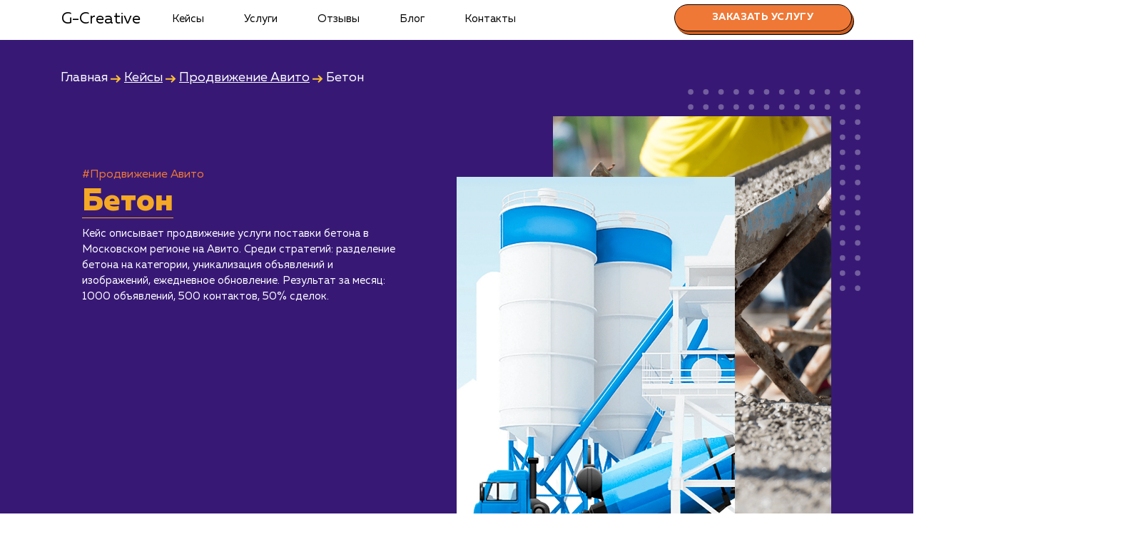

--- FILE ---
content_type: text/html; charset=UTF-8
request_url: https://g-creative.ru/chehov/portfolio/avito-promotion/beton
body_size: 28864
content:
<!doctype html>
<html lang="ru">
  <head itemscope itemtype="http://schema.org/WPHeader">
    
     <base href="/chehov/">
    <meta charset="utf-8">
    
    <meta name="viewport" content="width=device-width, initial-scale=1, minimum-scale=1, maximum-scale=1, user-scalable=no"/>
    <title itemprop="headline">Кейс: Продвижение услуги доставки бетона на авито</title>
    <meta itemprop="description" name="description" content="Ознакомьтесь с кейсом, описывающим эффективные стратегии продвижения услуги поставки бетона в Москве и Московской области на Авито. Как разделение продукта на категории и уникализация объявлений привели к 1000 объявлениям и 50% успешных сделок за месяц.">
    <meta http-equiv="imagetoolbar" content="no" />
    
    <link rel="icon" href="https://g-creative.ru/favicon.svg" type="image/svg+xml">
    <link rel="icon" href="https://g-creative.ru/favicon.ico" type="image/x-icon">
    <link rel="icon" href="https://g-creative.ru/favicon.png" type="image/png">

    <link href="https://g-creative.ru/assets/templates/marketing/css/bootstrap.min.css" rel="stylesheet">
    <link href="https://g-creative.ru/assets/templates/marketing/css/style.css" rel="stylesheet">
    <link href="https://g-creative.ru/assets/templates/marketing/css/media.css" rel="stylesheet">
    <link rel="stylesheet" type="text/css" href="https://g-creative.ru/assets/templates/marketing/css/slick.css"/>
    <link rel="stylesheet" type="text/css" href="https://g-creative.ru/assets/templates/marketing/css/slick-theme.css"/>
    
    <script type="text/javascript" >
( function () { 
var loadedMetrica = false, metricaId = 92708452, timerId;
if ( navigator.userAgent.indexOf( 'YandexMetrika' ) > -1 ) { loadMetrica(); }
else   
{ window.addEventListener( 'scroll', loadMetrica, { passive: true } );
window.addEventListener( 'touchstart', loadMetrica );
document.addEventListener( 'mouseenter', loadMetrica );
document.addEventListener( 'click', loadMetrica );
document.addEventListener( 'DOMContentLoaded', loadFallback ); }    
function loadFallback() { timerId = setTimeout( loadMetrica, 5000 ); }
function loadMetrica( e ) { if ( e && e.type ) { console.log( e.type ); } else { console.log( 'DOMContentLoaded' ); }
if ( loadedMetrica ) { return; }        
(function(m,e,t,r,i,k,a){ m[i]=m[i]||function(){ (m[i].a=m[i].a||[]).push(arguments) }; m[i].l=1*new Date();k=e.createElement(t),a=e.getElementsByTagName(t)[0],k.async=1,k.src=r,a.parentNode.insertBefore(k,a) }) (window, document, "script", "https://mc.yandex.ru/metrika/tag.js", "ym"); ym(92708452, "init", { clickmap:true, trackLinks:true, accurateTrackBounce:true, webvisor:true });            
var analyticsId = "G-Y8RQKFSLT9"; var a = document.createElement("script");          
function e() { dataLayer.push(arguments); } (a.src = "https://www.googletagmanager.com/gtag/js?id=" + analyticsId), (a.async = !0), document.getElementsByTagName("head")[0].appendChild(a), (window.dataLayer = window.dataLayer || []), e("js", new Date()), e("config", analyticsId);            
loadedMetrica = true; clearTimeout( timerId ); window.removeEventListener( 'scroll', loadMetrica ); window.removeEventListener( 'touchstart', loadMetrica ); document.removeEventListener( 'mouseenter', loadMetrica ); document.removeEventListener( 'click', loadMetrica ); document.removeEventListener( 'DOMContentLoaded', loadFallback ); }
} )()                
</script>
    
<meta property="og:type" content="article">

<meta property="og:title" content="Кейс: Продвижение услуги доставки бетона на авито" />

<meta property="og:description" content="Ознакомьтесь с кейсом, описывающим эффективные стратегии продвижения услуги поставки бетона в Москве и Московской области на Авито. Как разделение продукта на категории и уникализация объявлений привели к 1000 объявлениям и 50% успешных сделок за месяц." />

<meta property="og:url" content="https://g-creative.ru/portfolio/avito-promotion/beton" />

<meta property="og:site_name" content="Маркетинговое агентство G-Creative" />

<meta property="og: article:published_time" content="2023-08-15 00:01:00">

<meta property="og: article:modified_time" content="2023-08-15 00:01:00">
    
<meta property="og:image" content="https://g-creative.ru/assets/templates/marketing/img/portfolio/beton/beton-3.png" />

<link rel="canonical" href="https://g-creative.ru/portfolio/avito-promotion/beton"/>
    
  <link rel="stylesheet" href="/assets/components/ajaxform/css/default.css" type="text/css" />
</head>

  <body class="keys_p">
     
      <header>
        <div class="container">
      <nav class="navbar navbar-expand-md bg-dark navbar-dark">
        <a class="navbar-brand" href="">G-Creative</a>
        <button class="navbar-toggler doplh" type="button" data-toggle="collapse" data-target="#navbarCollapse" aria-controls="navbarCollapse" aria-expanded="false" aria-label="Toggle navigation">
          <span class="navbar-toggler-icon2"></span>
        </button>
        
        <div class="collapse navbar-collapse" id="navbarCollapse"   itemscope itemtype="http://schema.org/SiteNavigationElement">
            <meta itemprop="name" content="Навигационное Меню">
            <ul class="navbar-nav mr-auto"><li class="nav-item"><a href="portfolio/" class="nav-link" itemprop="url">Кейсы</a></li><li class="nav-item"><a href="services/" class="nav-link" itemprop="url">Услуги</a></li><li class="nav-item"><a href="/chehov/#review" class="nav-link" itemprop="url">Отзывы</a></li><li class="nav-item"><a href="blog/" class="nav-link" itemprop="url">Блог</a></li><li class="nav-item"><a href="contacts" class="nav-link" itemprop="url">Контакты</a></li></ul>
          
              <a href="portfolio/avito-promotion/beton#order" class="order_link dekstop"><button class="order">Заказать услугу</button></a>
          
        </div>
      </nav>
      </div>
    </header>
    
     <section class="banner-service pad40">
         <div class="keys_daughter">
         <div class="container">
            <div class="breadcrumbs">
               <ul itemscope itemtype="http://schema.org/BreadcrumbList"><li itemprop="itemListElement" itemscope itemtype="http://schema.org/ListItem"><a title="Главная" itemprop="item" href="/chehov/"></a><span itemprop="name">Главная</span><meta itemprop="position" content="1"></li>&nbsp;<svg width="15" height="11" viewBox="0 0 15 11" fill="none" xmlns="http://www.w3.org/2000/svg">
<path fill-rule="evenodd" clip-rule="evenodd" d="M10.7586 4.74999L7.31125 1.47499L8.68875 0.0249939L13.6887 4.77499L14.4519 5.49999L13.6887 6.22499L8.68875 10.975L7.31125 9.52499L10.2323 6.74999H0V4.74999H10.7586Z" fill="#FFC236"/>
</svg>&nbsp;<li itemprop="itemListElement" itemscope itemtype="http://schema.org/ListItem"><a title="Кейсы" itemprop="item" href="portfolio/"><span itemprop="name">Кейсы</span><meta itemprop="position" content="2"></a></li>&nbsp;<svg width="15" height="11" viewBox="0 0 15 11" fill="none" xmlns="http://www.w3.org/2000/svg">
<path fill-rule="evenodd" clip-rule="evenodd" d="M10.7586 4.74999L7.31125 1.47499L8.68875 0.0249939L13.6887 4.77499L14.4519 5.49999L13.6887 6.22499L8.68875 10.975L7.31125 9.52499L10.2323 6.74999H0V4.74999H10.7586Z" fill="#FFC236"/>
</svg>&nbsp;<li itemprop="itemListElement" itemscope itemtype="http://schema.org/ListItem"><a title="Продвижение Авито" itemprop="item" href="portfolio/avito-promotion/"><span itemprop="name">Продвижение Авито</span><meta itemprop="position" content="3"></a></li>&nbsp;<svg width="15" height="11" viewBox="0 0 15 11" fill="none" xmlns="http://www.w3.org/2000/svg">
<path fill-rule="evenodd" clip-rule="evenodd" d="M10.7586 4.74999L7.31125 1.47499L8.68875 0.0249939L13.6887 4.77499L14.4519 5.49999L13.6887 6.22499L8.68875 10.975L7.31125 9.52499L10.2323 6.74999H0V4.74999H10.7586Z" fill="#FFC236"/>
</svg>&nbsp;<li itemprop="itemListElement" itemscope itemtype="http://schema.org/ListItem"><span itemprop="name"><span>Бетон</span></span><meta itemprop="position" content="4"></li></ul>
            </div>
       </div>
        <div class="container" id="btt">     
            <div class="flexy">
                <div class="banner_service-text">
                    <div>
                        
                        
                <a href="vyivod-rabot-k-portfolio&tag=avito-promotion" class="tag">#Продвижение Авито</a>&nbsp;
                
                <h1><span>Бетон</span></h1>
            
                    <p style="margin-bottom:100px;">Кейс описывает продвижение услуги поставки бетона в Московском регионе на Авито. Среди стратегий: разделение бетона на категории, уникализация объявлений и изображений, ежедневное обновление. Результат за месяц: 1000 объявлений, 500 контактов, 50% сделок.</p>
                   
                    </div> 
                    
                </div>
                <div class="banner_service-text keis">
                    <img src="https://g-creative.ru/assets/templates/marketing/img/portfolio/beton/beton-1.webp" class="image_k_1 locked"/>      
                    <img src="https://g-creative.ru/assets/templates/marketing/img/portfolio/beton/beton-2.webp" class="image_k_2 locked"/>      
                </div>
            </div>
        </div>
        </div>
    </section>
    
    <main>
    
    <section class="statistic">
        <div class="container">
            <div class="flexy groups">
            </div>
        </div>
    </section>
    
    <section class="desc_static">
        <div class="container">
        <h2>Описание</h2>
        <div class="thin">
            <p>В современном строительстве бетон является ключевым строительным материалом, а его доставка занимает важное место во всем производственном цикле. Компания, специализирующаяся на доставке бетона разных марок в Московском регионе, столкнулась с задачей повышения видимости своих услуг в высококонкурентной нише на платформе Авито.</p>
<p>В связи с разнообразием типов бетона и различием в их применении, мы решили разделить бетон на 4 группы: бетон для фундамента, раствор для стяжки, товарный бетон и тощий бетон. Эта категоризация позволила нам разработать точечную стратегию продвижения для каждого типа продукта.</p>
<p>Тщательно анализировая рынок, мы пришли к выводу, что эффективным решением будет ежедневное размещение нескольких объявлений по каждому городу в Московской области и Москве. Чтобы объявления всегда оставались на верху, мы выбрали этот путь вместо платного продвижения, которое было бы в разы дороже. Составили уникальное описание для каждой категории бетона и подобрали к каждому объявлению уникальные картинки. Процесс уникализации каждого объявления позволил избежать совпадений и сделал каждое объявление уникальным и привлекательным.</p>
<p>К концу месяца продвижения наша кампания достигла впечатляющих результатов. Общее количество объявлений превысило 1000, с разными характеристиками и марками. Это привело к получению более 500 контактов клиентов. Из них более 50% закрылись в сделку. Эти показатели говорят о том, что наша стратегия и её выполнение были верными, и они продемонстрировали эффективность нашего подхода в сложной и конкурентной среде.</p>
<p>Этот кейс стал ярким примером того, как глубокий анализ рынка, тщательное планирование и уникальный подход к созданию и продвижению объявлений могут привести к успешным результатам даже в высококонкурентной нише. Мы не только достигли поставленных целей, но и установили новые стандарты для эффективного продвижения услуг в данной сфере на платформе Авито.</p>
        </div>
        </div>
    </section>
    
    <section class="target">
        <div class="container">
            <h2>Цель: <span> Увеличить видимость и спрос на услуги доставки бетона в Москве и Московской</span></h2>
        </div>
    </section>
    
    <section class="yellow_way">
           <div class="yellow_way_cont">
           <div class="container">
           <h2>Ход работ</h2>
           
           <div class="paragraph">
               <p>В современном строительстве бетон является ключевым материалом, и его поставка требует точности, оперативности и качества. В условиях высокой конкурентной борьбы на рынке Москвы и Московской области, продвижение услуги поставки бетона на платформе Авито стало не только амбициозным проектом, но и возможностью выйти на новый уровень обслуживания клиентов.</p>
            </div>
            
             <div class="for-keys"><div class="way-blocks one three ">
    
                <div class="way_item">
                    <div class="number"><svg width="48" height="75" viewBox="0 0 48 75" fill="none" xmlns="http://www.w3.org/2000/svg">
<path d="M21.36 3.28H35.4V57.88H46.424V74H4.2V57.88H16.68V22.312L4.2 26.992V9.832L21.36 3.28Z" fill="#FFE7AF"/>
<path d="M21.36 3.28V2.28H21.1756L21.0033 2.34578L21.36 3.28ZM35.4 3.28H36.4V2.28H35.4V3.28ZM35.4 57.88H34.4V58.88H35.4V57.88ZM46.424 57.88H47.424V56.88H46.424V57.88ZM46.424 74V75H47.424V74H46.424ZM4.2 74H3.2V75H4.2V74ZM4.2 57.88V56.88H3.2V57.88H4.2ZM16.68 57.88V58.88H17.68V57.88H16.68ZM16.68 22.312H17.68V20.869L16.3289 21.3757L16.68 22.312ZM4.2 26.992H3.2V28.435L4.55112 27.9283L4.2 26.992ZM4.2 9.832L3.8433 8.89778L3.2 9.1434V9.832H4.2ZM21.36 4.28H35.4V2.28H21.36V4.28ZM34.4 3.28V57.88H36.4V3.28H34.4ZM35.4 58.88H46.424V56.88H35.4V58.88ZM45.424 57.88V74H47.424V57.88H45.424ZM46.424 73H4.2V75H46.424V73ZM5.2 74V57.88H3.2V74H5.2ZM4.2 58.88H16.68V56.88H4.2V58.88ZM17.68 57.88V22.312H15.68V57.88H17.68ZM16.3289 21.3757L3.84888 26.0557L4.55112 27.9283L17.0311 23.2483L16.3289 21.3757ZM5.2 26.992V9.832H3.2V26.992H5.2ZM4.5567 10.7662L21.7167 4.21422L21.0033 2.34578L3.8433 8.89778L4.5567 10.7662Z" fill="black"/>
<path d="M18.36 1.28H32.4V55.88H43.424V72H1.2V55.88H13.68V20.312L1.2 24.992V7.832L18.36 1.28Z" fill="#FFE7AF"/>
<path d="M18.36 1.28V0.279999H18.1756L18.0033 0.34578L18.36 1.28ZM32.4 1.28H33.4V0.279999H32.4V1.28ZM32.4 55.88H31.4V56.88H32.4V55.88ZM43.424 55.88H44.424V54.88H43.424V55.88ZM43.424 72V73H44.424V72H43.424ZM1.2 72H0.2V73H1.2V72ZM1.2 55.88V54.88H0.2V55.88H1.2ZM13.68 55.88V56.88H14.68V55.88H13.68ZM13.68 20.312H14.68V18.869L13.3289 19.3757L13.68 20.312ZM1.2 24.992H0.2V26.435L1.55112 25.9283L1.2 24.992ZM1.2 7.832L0.843299 6.89778L0.2 7.1434V7.832H1.2ZM18.36 2.28H32.4V0.279999H18.36V2.28ZM31.4 1.28V55.88H33.4V1.28H31.4ZM32.4 56.88H43.424V54.88H32.4V56.88ZM42.424 55.88V72H44.424V55.88H42.424ZM43.424 71H1.2V73H43.424V71ZM2.2 72V55.88H0.2V72H2.2ZM1.2 56.88H13.68V54.88H1.2V56.88ZM14.68 55.88V20.312H12.68V55.88H14.68ZM13.3289 19.3757L0.848877 24.0557L1.55112 25.9283L14.0311 21.2483L13.3289 19.3757ZM2.2 24.992V7.832H0.2V24.992H2.2ZM1.5567 8.76621L18.7167 2.21422L18.0033 0.34578L0.843299 6.89778L1.5567 8.76621Z" fill="black"/>
</svg>
</div>
                    <div>
                        <span class="sotts">Анализ и планирование</span>
                        <p><p>В начале нашего проекта был проведен анализ конкурентов и рынка, определены ключевые марки бетона для продвижения и разработана стратегия продвижения с учетом бюджета. Основное внимание уделялось ежедневному выдаче уникальных объявлений, чтобы обеспечить постоянное присутствие на верхних позициях выдачи.</p></p>
                    </div>
                </div>
           
            </div>
 <div class="way-blocks  two ">
    
                <div class="way_item">
                    <div class="number"><svg width="61" height="77" viewBox="0 0 61 77" fill="none" xmlns="http://www.w3.org/2000/svg">
<path d="M7.24 11.52C14.5893 6.32 23.0133 3.71999 32.512 3.71999C40.208 3.71999 46.5867 5.52266 51.648 9.128C56.7093 12.7333 59.24 18.2453 59.24 25.664C59.24 28.5067 58.72 31.176 57.68 33.672C56.64 36.168 55.1147 38.4213 53.104 40.432C51.0933 42.4427 49.152 44.176 47.28 45.632C45.408 47.0187 43.1547 48.5093 40.52 50.104C33.1707 54.5413 28.976 57.28 27.936 58.32C27.312 58.944 27 59.464 27 59.88H59.76V76H4.952V67.576C4.952 64.456 5.43733 61.544 6.408 58.84C7.37867 56.136 8.41867 53.952 9.528 52.288C10.6373 50.5547 12.4053 48.7173 14.832 46.776C17.2587 44.7653 19.0613 43.3787 20.24 42.616C21.488 41.8533 23.568 40.6053 26.48 38.872C27.1733 38.456 27.6933 38.144 28.04 37.936C28.5947 37.5893 29.7733 36.9307 31.576 35.96C33.448 34.92 34.6613 34.2267 35.216 33.88C35.7707 33.464 36.5333 32.84 37.504 32.008C38.544 31.176 39.2027 30.344 39.48 29.512C39.8267 28.68 40 27.744 40 26.704C40 24.624 39.1333 23.064 37.4 22.024C35.736 20.9147 33.5173 20.36 30.744 20.36C22.5627 20.36 14.728 23.3067 7.24 29.2V11.52Z" fill="#FFE7AF"/>
<path d="M7.24 11.52L6.66241 10.7037L6.24 11.0025V11.52H7.24ZM51.648 9.128L51.0678 9.94249H51.0678L51.648 9.128ZM57.68 33.672L58.6031 34.0566L57.68 33.672ZM53.104 40.432L53.8111 41.1391L53.104 40.432ZM47.28 45.632L47.8752 46.4356L47.8847 46.4286L47.8939 46.4213L47.28 45.632ZM40.52 50.104L41.0369 50.9601L41.0378 50.9595L40.52 50.104ZM27.936 58.32L28.6431 59.0271L27.936 58.32ZM27 59.88H26V60.88H27V59.88ZM59.76 59.88H60.76V58.88H59.76V59.88ZM59.76 76V77H60.76V76H59.76ZM4.952 76H3.952V77H4.952V76ZM9.528 52.288L10.3601 52.8427L10.3652 52.8349L10.3703 52.8271L9.528 52.288ZM14.832 46.776L15.4567 47.5569L15.4634 47.5515L15.47 47.546L14.832 46.776ZM20.24 42.616L19.7185 41.7627L19.7076 41.7694L19.6967 41.7764L20.24 42.616ZM26.48 38.872L26.9915 39.7313L26.9945 39.7295L26.48 38.872ZM28.04 37.936L28.5545 38.7935L28.5623 38.7888L28.57 38.784L28.04 37.936ZM31.576 35.96L32.0501 36.8405L32.0616 36.8342L31.576 35.96ZM35.216 33.88L35.746 34.728L35.782 34.7055L35.816 34.68L35.216 33.88ZM37.504 32.008L36.8793 31.2271L36.8661 31.2377L36.8532 31.2487L37.504 32.008ZM39.48 29.512L38.5569 29.1274L38.5429 29.1611L38.5313 29.1958L39.48 29.512ZM37.4 22.024L36.8453 22.856L36.8651 22.8692L36.8855 22.8815L37.4 22.024ZM7.24 29.2H6.24V31.2596L7.85846 29.9858L7.24 29.2ZM7.81759 12.3363C14.9884 7.26262 23.2081 4.71999 32.512 4.71999V2.71999C22.8185 2.71999 14.1902 5.37738 6.66241 10.7037L7.81759 12.3363ZM32.512 4.71999C40.0502 4.71999 46.2126 6.48399 51.0678 9.94249L52.2282 8.31351C46.9607 4.56133 40.3658 2.71999 32.512 2.71999V4.71999ZM51.0678 9.94249C55.8126 13.3223 58.24 18.4975 58.24 25.664H60.24C60.24 17.9932 57.6061 12.1443 52.2282 8.31351L51.0678 9.94249ZM58.24 25.664C58.24 28.3815 57.7436 30.9195 56.7569 33.2874L58.6031 34.0566C59.6964 31.4325 60.24 28.6318 60.24 25.664H58.24ZM56.7569 33.2874C55.7697 35.6567 54.32 37.8017 52.3969 39.7249L53.8111 41.1391C55.9093 39.0409 57.5103 36.6793 58.6031 34.0566L56.7569 33.2874ZM52.3969 39.7249C50.41 41.7118 48.4997 43.4165 46.6661 44.8426L47.8939 46.4213C49.8043 44.9355 51.7767 43.1735 53.8111 41.1391L52.3969 39.7249ZM46.6848 44.8284C44.8442 46.1918 42.6182 47.6651 40.0022 49.2485L41.0378 50.9595C43.6912 49.3535 45.9718 47.8455 47.8752 46.4356L46.6848 44.8284ZM40.0031 49.2479C36.3244 51.4691 33.427 53.27 31.3153 54.6487C29.2411 56.0029 27.8368 57.005 27.2289 57.6129L28.6431 59.0271C29.0752 58.595 30.2883 57.7077 32.4087 56.3233C34.4917 54.9634 37.3663 53.1763 41.0369 50.9601L40.0031 49.2479ZM27.2289 57.6129C26.8828 57.959 26.5889 58.3095 26.3765 58.6635C26.1673 59.0121 26 59.4261 26 59.88H28C28 59.9179 27.9887 59.8639 28.0915 59.6925C28.1911 59.5265 28.3652 59.305 28.6431 59.0271L27.2289 57.6129ZM27 60.88H59.76V58.88H27V60.88ZM58.76 59.88V76H60.76V59.88H58.76ZM59.76 75H4.952V77H59.76V75ZM5.952 76V67.576H3.952V76H5.952ZM5.952 67.576C5.952 64.5613 6.42065 61.7645 7.3492 59.1779L5.46681 58.5021C4.45401 61.3235 3.952 64.3507 3.952 67.576H5.952ZM7.3492 59.1779C8.30325 56.5201 9.31063 54.4168 10.3601 52.8427L8.69595 51.7333C7.52671 53.4872 6.45408 55.7519 5.46681 58.5021L7.3492 59.1779ZM10.3703 52.8271C11.3989 51.2199 13.0764 49.4611 15.4567 47.5569L14.2073 45.9951C11.7343 47.9735 9.87581 49.8894 8.68573 51.7489L10.3703 52.8271ZM15.47 47.546C17.8942 45.5374 19.658 44.1837 20.7833 43.4556L19.6967 41.7764C18.4647 42.5736 16.6232 43.9932 14.194 46.006L15.47 47.546ZM20.7614 43.4693C22.004 42.7099 24.0796 41.4645 26.9915 39.7313L25.9685 38.0127C23.0564 39.7461 20.972 40.9967 19.7185 41.7627L20.7614 43.4693ZM26.9945 39.7295C27.6878 39.3135 28.2078 39.0015 28.5545 38.7935L27.5255 37.0785C27.1788 37.2865 26.6588 37.5985 25.9655 38.0145L26.9945 39.7295ZM28.57 38.784C29.0924 38.4575 30.2418 37.8142 32.0501 36.8405L31.1019 35.0795C29.3049 36.0471 28.0969 36.7212 27.51 37.088L28.57 38.784ZM32.0616 36.8342C33.9284 35.7971 35.1654 35.0909 35.746 34.728L34.686 33.032C34.1573 33.3625 32.9676 34.0429 31.0904 35.0858L32.0616 36.8342ZM35.816 34.68C36.3968 34.2444 37.1789 33.6037 38.1548 32.7673L36.8532 31.2487C35.8878 32.0762 35.1445 32.6836 34.616 33.08L35.816 34.68ZM38.1287 32.7889C39.2465 31.8946 40.0665 30.9149 40.4287 29.8282L38.5313 29.1958C38.3389 29.7731 37.8415 30.4574 36.8793 31.2271L38.1287 32.7889ZM40.4031 29.8966C40.8077 28.9255 41 27.8559 41 26.704H39C39 27.6321 38.8456 28.4345 38.5569 29.1274L40.4031 29.8966ZM41 26.704C41 24.2852 39.9596 22.3936 37.9145 21.1665L36.8855 22.8815C38.3071 23.7344 39 24.9628 39 26.704H41ZM37.9547 21.1919C36.0742 19.9383 33.641 19.36 30.744 19.36V21.36C33.3937 21.36 35.3978 21.891 36.8453 22.856L37.9547 21.1919ZM30.744 19.36C22.3026 19.36 14.2555 22.406 6.62154 28.4142L7.85846 29.9858C15.2005 24.2074 22.8228 21.36 30.744 21.36V19.36ZM8.24 29.2V11.52H6.24V29.2H8.24Z" fill="black"/>
<path d="M4.24 9.52C11.5893 4.32 20.0133 1.71999 29.512 1.71999C37.208 1.71999 43.5867 3.52266 48.648 7.128C53.7093 10.7333 56.24 16.2453 56.24 23.664C56.24 26.5067 55.72 29.176 54.68 31.672C53.64 34.168 52.1147 36.4213 50.104 38.432C48.0933 40.4427 46.152 42.176 44.28 43.632C42.408 45.0187 40.1547 46.5093 37.52 48.104C30.1707 52.5413 25.976 55.28 24.936 56.32C24.312 56.944 24 57.464 24 57.88H56.76V74H1.952V65.576C1.952 62.456 2.43733 59.544 3.408 56.84C4.37867 54.136 5.41867 51.952 6.528 50.288C7.63733 48.5547 9.40533 46.7173 11.832 44.776C14.2587 42.7653 16.0613 41.3787 17.24 40.616C18.488 39.8533 20.568 38.6053 23.48 36.872C24.1733 36.456 24.6933 36.144 25.04 35.936C25.5947 35.5893 26.7733 34.9307 28.576 33.96C30.448 32.92 31.6613 32.2267 32.216 31.88C32.7707 31.464 33.5333 30.84 34.504 30.008C35.544 29.176 36.2027 28.344 36.48 27.512C36.8267 26.68 37 25.744 37 24.704C37 22.624 36.1333 21.064 34.4 20.024C32.736 18.9147 30.5173 18.36 27.744 18.36C19.5627 18.36 11.728 21.3067 4.24 27.2V9.52Z" fill="#FFE7AF"/>
<path d="M4.24 9.52L3.66241 8.70367L3.24 9.00255V9.52H4.24ZM48.648 7.128L48.0678 7.94249H48.0678L48.648 7.128ZM54.68 31.672L55.6031 32.0566L54.68 31.672ZM50.104 38.432L50.8111 39.1391L50.104 38.432ZM44.28 43.632L44.8752 44.4356L44.8847 44.4286L44.8939 44.4213L44.28 43.632ZM37.52 48.104L38.0369 48.9601L38.0378 48.9595L37.52 48.104ZM24.936 56.32L25.6431 57.0271L24.936 56.32ZM24 57.88H23V58.88H24V57.88ZM56.76 57.88H57.76V56.88H56.76V57.88ZM56.76 74V75H57.76V74H56.76ZM1.952 74H0.952V75H1.952V74ZM6.528 50.288L7.36005 50.8427L7.36523 50.8349L7.37027 50.8271L6.528 50.288ZM11.832 44.776L12.4567 45.5569L12.4634 45.5515L12.47 45.546L11.832 44.776ZM17.24 40.616L16.7185 39.7627L16.7076 39.7694L16.6967 39.7764L17.24 40.616ZM23.48 36.872L23.9915 37.7313L23.9945 37.7295L23.48 36.872ZM25.04 35.936L25.5545 36.7935L25.5623 36.7888L25.57 36.784L25.04 35.936ZM28.576 33.96L29.0501 34.8405L29.0616 34.8342L28.576 33.96ZM32.216 31.88L32.746 32.728L32.782 32.7055L32.816 32.68L32.216 31.88ZM34.504 30.008L33.8793 29.2271L33.8661 29.2377L33.8532 29.2487L34.504 30.008ZM36.48 27.512L35.5569 27.1274L35.5429 27.1611L35.5313 27.1958L36.48 27.512ZM34.4 20.024L33.8453 20.856L33.8651 20.8692L33.8855 20.8815L34.4 20.024ZM4.24 27.2H3.24V29.2596L4.85846 27.9858L4.24 27.2ZM4.81759 10.3363C11.9884 5.26262 20.2081 2.71999 29.512 2.71999V0.719995C19.8185 0.719995 11.1902 3.37738 3.66241 8.70367L4.81759 10.3363ZM29.512 2.71999C37.0502 2.71999 43.2126 4.48399 48.0678 7.94249L49.2282 6.31351C43.9607 2.56133 37.3658 0.719995 29.512 0.719995V2.71999ZM48.0678 7.94249C52.8126 11.3223 55.24 16.4975 55.24 23.664H57.24C57.24 15.9932 54.6061 10.1443 49.2282 6.31351L48.0678 7.94249ZM55.24 23.664C55.24 26.3815 54.7436 28.9195 53.7569 31.2874L55.6031 32.0566C56.6964 29.4325 57.24 26.6318 57.24 23.664H55.24ZM53.7569 31.2874C52.7697 33.6567 51.32 35.8017 49.3969 37.7249L50.8111 39.1391C52.9093 37.0409 54.5103 34.6793 55.6031 32.0566L53.7569 31.2874ZM49.3969 37.7249C47.41 39.7118 45.4997 41.4165 43.6661 42.8426L44.8939 44.4213C46.8043 42.9355 48.7767 41.1735 50.8111 39.1391L49.3969 37.7249ZM43.6848 42.8284C41.8442 44.1918 39.6182 45.6651 37.0022 47.2485L38.0378 48.9595C40.6912 47.3535 42.9718 45.8455 44.8752 44.4356L43.6848 42.8284ZM37.0031 47.2479C33.3244 49.4691 30.427 51.27 28.3153 52.6487C26.2411 54.0029 24.8368 55.005 24.2289 55.6129L25.6431 57.0271C26.0752 56.595 27.2883 55.7077 29.4087 54.3233C31.4917 52.9634 34.3663 51.1763 38.0369 48.9601L37.0031 47.2479ZM24.2289 55.6129C23.8828 55.959 23.5889 56.3095 23.3765 56.6635C23.1673 57.0121 23 57.4261 23 57.88H25C25 57.9179 24.9887 57.8639 25.0915 57.6925C25.1911 57.5265 25.3652 57.305 25.6431 57.0271L24.2289 55.6129ZM24 58.88H56.76V56.88H24V58.88ZM55.76 57.88V74H57.76V57.88H55.76ZM56.76 73H1.952V75H56.76V73ZM2.952 74V65.576H0.952V74H2.952ZM2.952 65.576C2.952 62.5613 3.42065 59.7645 4.3492 57.1779L2.46681 56.5021C1.45401 59.3235 0.952 62.3507 0.952 65.576H2.952ZM4.3492 57.1779C5.30325 54.5201 6.31063 52.4168 7.36005 50.8427L5.69595 49.7333C4.52671 51.4872 3.45408 53.7519 2.46681 56.5021L4.3492 57.1779ZM7.37027 50.8271C8.39885 49.2199 10.0764 47.4611 12.4567 45.5569L11.2073 43.9951C8.73432 45.9735 6.87581 47.8894 5.68573 49.7489L7.37027 50.8271ZM12.47 45.546C14.8942 43.5374 16.658 42.1837 17.7833 41.4556L16.6967 39.7764C15.4647 40.5736 13.6232 41.9932 11.194 44.006L12.47 45.546ZM17.7614 41.4693C19.004 40.7099 21.0796 39.4645 23.9915 37.7313L22.9685 36.0127C20.0564 37.7461 17.972 38.9967 16.7185 39.7627L17.7614 41.4693ZM23.9945 37.7295C24.6878 37.3135 25.2078 37.0015 25.5545 36.7935L24.5255 35.0785C24.1788 35.2865 23.6588 35.5985 22.9655 36.0145L23.9945 37.7295ZM25.57 36.784C26.0924 36.4575 27.2418 35.8142 29.0501 34.8405L28.1019 33.0795C26.3049 34.0471 25.0969 34.7212 24.51 35.088L25.57 36.784ZM29.0616 34.8342C30.9284 33.7971 32.1654 33.0909 32.746 32.728L31.686 31.032C31.1573 31.3625 29.9676 32.0429 28.0904 33.0858L29.0616 34.8342ZM32.816 32.68C33.3968 32.2444 34.1789 31.6037 35.1548 30.7673L33.8532 29.2487C32.8878 30.0762 32.1445 30.6836 31.616 31.08L32.816 32.68ZM35.1287 30.7889C36.2465 29.8946 37.0665 28.9149 37.4287 27.8282L35.5313 27.1958C35.3389 27.7731 34.8415 28.4574 33.8793 29.2271L35.1287 30.7889ZM37.4031 27.8966C37.8077 26.9255 38 25.8559 38 24.704H36C36 25.6321 35.8456 26.4345 35.5569 27.1274L37.4031 27.8966ZM38 24.704C38 22.2852 36.9596 20.3936 34.9145 19.1665L33.8855 20.8815C35.3071 21.7344 36 22.9628 36 24.704H38ZM34.9547 19.1919C33.0742 17.9383 30.641 17.36 27.744 17.36V19.36C30.3937 19.36 32.3978 19.891 33.8453 20.856L34.9547 19.1919ZM27.744 17.36C19.3026 17.36 11.2555 20.406 3.62154 26.4142L4.85846 27.9858C12.2005 22.2074 19.8228 19.36 27.744 19.36V17.36ZM5.24 27.2V9.52H3.24V27.2H5.24Z" fill="black"/>
</svg>
</div>
                    <div>
                        <span class="sotts">Подготовка материалов</span>
                        <p><p>Этот этап включал уникализацию каждого объявления, создание информативных описаний и подбор уникальных изображений. Подготовленные материалы отличались высокой привлекательностью и избегали совпадений с конкурентами.</p></p>
                    </div>
                </div>
           
            </div>
 <div class="way-blocks  three ">
    
                <div class="way_item">
                    <div class="number"><svg width="60" height="79" viewBox="0 0 60 79" fill="none" xmlns="http://www.w3.org/2000/svg">
<path d="M55.952 23.376C55.952 30.864 52.312 35.856 45.032 38.352C49.192 39.6693 52.52 41.8533 55.016 44.904C57.5813 47.8853 58.864 51.8027 58.864 56.656C58.864 60.4 58.032 63.6587 56.368 66.432C54.704 69.2053 52.416 71.3893 49.504 72.984C46.6613 74.5093 43.5413 75.6533 40.144 76.416C36.7467 77.1787 33.1067 77.56 29.224 77.56C20.9733 77.56 12.8267 75.9653 4.784 72.776V55.096C11.7867 59.1173 19.4133 61.0587 27.664 60.92C31.408 60.8507 34.4933 60.2267 36.92 59.048C39.3467 57.8 40.56 55.9627 40.56 53.536C40.56 49.6533 37.336 47.712 30.888 47.712H18.824L18.928 31.592L28.704 31.696C34.736 31.8347 37.752 30.0667 37.752 26.392C37.752 22.3707 34.112 20.36 26.832 20.36C19.76 20.36 12.8267 22.648 6.032 27.224V9.54399C12.8267 5.66133 20.6267 3.71999 29.432 3.71999C37.336 3.71999 43.7147 5.384 48.568 8.712C53.4907 11.9707 55.952 16.8587 55.952 23.376Z" fill="#FFE7AF"/>
<path d="M45.032 38.352L44.7077 37.4061L41.8387 38.3897L44.7301 39.3053L45.032 38.352ZM55.016 44.904L54.242 45.5372L54.2499 45.5468L54.258 45.5562L55.016 44.904ZM56.368 66.432L57.2255 66.9465L56.368 66.432ZM49.504 72.984L49.9768 73.8652L49.9843 73.8611L49.504 72.984ZM40.144 76.416L39.925 75.4403L40.144 76.416ZM4.784 72.776H3.784V73.4552L4.41537 73.7056L4.784 72.776ZM4.784 55.096L5.28199 54.2288L3.784 53.3686V55.096H4.784ZM27.664 60.92L27.6808 61.9199L27.6825 61.9198L27.664 60.92ZM36.92 59.048L37.3569 59.9475L37.3672 59.9425L37.3773 59.9373L36.92 59.048ZM18.824 47.712L17.824 47.7055L17.8175 48.712H18.824V47.712ZM18.928 31.592L18.9386 30.5921L17.9345 30.5814L17.928 31.5855L18.928 31.592ZM28.704 31.696L28.727 30.6962L28.7146 30.6961L28.704 31.696ZM6.032 27.224H5.032V29.1031L6.5906 28.0534L6.032 27.224ZM6.032 9.54399L5.53586 8.67575L5.032 8.96367V9.54399H6.032ZM48.568 8.712L48.0025 9.53673L48.0092 9.54134L48.016 9.54585L48.568 8.712ZM54.952 23.376C54.952 26.9541 54.0847 29.8556 52.414 32.1468C50.7416 34.4403 48.2017 36.2081 44.7077 37.4061L45.3563 39.2979C49.1423 37.9999 52.0624 36.0237 54.03 33.3252C55.9993 30.6244 56.952 27.2859 56.952 23.376H54.952ZM44.7301 39.3053C48.7256 40.5706 51.882 42.6527 54.242 45.5372L55.79 44.2708C53.158 41.054 49.6584 38.7681 45.3339 37.3987L44.7301 39.3053ZM54.258 45.5562C56.6331 48.3165 57.864 51.9839 57.864 56.656H59.864C59.864 51.6214 58.5296 47.4542 55.774 44.2518L54.258 45.5562ZM57.864 56.656C57.864 60.2478 57.0674 63.3227 55.5105 65.9175L57.2255 66.9465C58.9966 63.9946 59.864 60.5522 59.864 56.656H57.864ZM55.5105 65.9175C53.9403 68.5345 51.7843 70.5951 49.0237 72.1069L49.9843 73.8611C53.0477 72.1835 55.4677 69.8762 57.2255 66.9465L55.5105 65.9175ZM49.0312 72.1028C46.2745 73.582 43.2408 74.6959 39.925 75.4403L40.363 77.3917C43.8419 76.6107 47.0482 75.4366 49.9768 73.8652L49.0312 72.1028ZM39.925 75.4403C36.6072 76.1851 33.0413 76.56 29.224 76.56V78.56C33.172 78.56 36.8861 78.1722 40.363 77.3917L39.925 75.4403ZM29.224 76.56C21.1056 76.56 13.0838 74.9915 5.15263 71.8464L4.41537 73.7056C12.5696 76.9391 20.841 78.56 29.224 78.56V76.56ZM5.784 72.776V55.096H3.784V72.776H5.784ZM4.28601 55.9632C11.4487 60.0764 19.2539 62.0615 27.6808 61.9199L27.6472 59.9201C19.5728 60.0558 12.1246 58.1582 5.28199 54.2288L4.28601 55.9632ZM27.6825 61.9198C31.5188 61.8488 34.7593 61.2092 37.3569 59.9475L36.4831 58.1485C34.2273 59.2441 31.2972 59.8525 27.6455 59.9202L27.6825 61.9198ZM37.3773 59.9373C38.7072 59.2534 39.7631 58.3774 40.4845 57.2851C41.21 56.1863 41.56 54.9245 41.56 53.536H39.56C39.56 54.5742 39.3033 55.4443 38.8155 56.1829C38.3236 56.9279 37.5595 57.5946 36.4627 58.1587L37.3773 59.9373ZM41.56 53.536C41.56 51.2576 40.5818 49.4698 38.6579 48.3113C36.8151 47.2017 34.1797 46.712 30.888 46.712V48.712C34.0443 48.712 36.2449 49.193 37.6262 50.0247C38.9262 50.8075 39.56 51.9318 39.56 53.536H41.56ZM30.888 46.712H18.824V48.712H30.888V46.712ZM19.824 47.7184L19.928 31.5984L17.928 31.5855L17.824 47.7055L19.824 47.7184ZM18.9174 32.5919L28.6934 32.6959L28.7146 30.6961L18.9386 30.5921L18.9174 32.5919ZM28.681 32.6957C31.7642 32.7666 34.2495 32.3604 35.9957 31.3367C37.8286 30.2623 38.752 28.562 38.752 26.392H36.752C36.752 27.8966 36.1674 28.9177 34.9843 29.6113C33.7145 30.3556 31.6758 30.764 28.727 30.6963L28.681 32.6957ZM38.752 26.392C38.752 25.2309 38.4875 24.1673 37.9257 23.2363C37.3649 22.3071 36.5412 21.5647 35.5055 20.9927C33.4644 19.8652 30.5313 19.36 26.832 19.36V21.36C30.4127 21.36 32.9396 21.8601 34.5385 22.7433C35.3228 23.1766 35.8641 23.6909 36.2133 24.2697C36.5615 24.8467 36.752 25.5425 36.752 26.392H38.752ZM26.832 19.36C19.5309 19.36 12.4063 21.7255 5.4734 26.3946L6.5906 28.0534C13.247 23.5705 19.9891 21.36 26.832 21.36V19.36ZM7.032 27.224V9.54399H5.032V27.224H7.032ZM6.52814 10.4122C13.1535 6.6263 20.7785 4.71999 29.432 4.71999V2.71999C20.4749 2.71999 12.4998 4.69635 5.53586 8.67575L6.52814 10.4122ZM29.432 4.71999C37.202 4.71999 43.364 6.35607 48.0025 9.53673L49.1335 7.88727C44.0653 4.41193 37.47 2.71999 29.432 2.71999V4.71999ZM48.016 9.54585C52.6262 12.5977 54.952 17.153 54.952 23.376H56.952C56.952 16.5643 54.3551 11.3436 49.12 7.87815L48.016 9.54585Z" fill="black"/>
<path d="M52.952 21.376C52.952 28.864 49.312 33.856 42.032 36.352C46.192 37.6693 49.52 39.8533 52.016 42.904C54.5813 45.8853 55.864 49.8027 55.864 54.656C55.864 58.4 55.032 61.6587 53.368 64.432C51.704 67.2053 49.416 69.3893 46.504 70.984C43.6613 72.5093 40.5413 73.6533 37.144 74.416C33.7467 75.1787 30.1067 75.56 26.224 75.56C17.9733 75.56 9.82667 73.9653 1.784 70.776V53.096C8.78667 57.1173 16.4133 59.0587 24.664 58.92C28.408 58.8507 31.4933 58.2267 33.92 57.048C36.3467 55.8 37.56 53.9627 37.56 51.536C37.56 47.6533 34.336 45.712 27.888 45.712H15.824L15.928 29.592L25.704 29.696C31.736 29.8347 34.752 28.0667 34.752 24.392C34.752 20.3707 31.112 18.36 23.832 18.36C16.76 18.36 9.82667 20.648 3.032 25.224V7.54399C9.82667 3.66133 17.6267 1.71999 26.432 1.71999C34.336 1.71999 40.7147 3.384 45.568 6.712C50.4907 9.97066 52.952 14.8587 52.952 21.376Z" fill="#FFE7AF"/>
<path d="M42.032 36.352L41.7077 35.4061L38.8387 36.3897L41.7301 37.3053L42.032 36.352ZM52.016 42.904L51.242 43.5372L51.2499 43.5468L51.258 43.5562L52.016 42.904ZM53.368 64.432L54.2255 64.9465L53.368 64.432ZM46.504 70.984L46.9768 71.8652L46.9843 71.8611L46.504 70.984ZM37.144 74.416L36.925 73.4403L37.144 74.416ZM1.784 70.776H0.784V71.4552L1.41537 71.7056L1.784 70.776ZM1.784 53.096L2.28199 52.2288L0.784 51.3686V53.096H1.784ZM24.664 58.92L24.6808 59.9199L24.6825 59.9198L24.664 58.92ZM33.92 57.048L34.3569 57.9475L34.3672 57.9425L34.3773 57.9373L33.92 57.048ZM15.824 45.712L14.824 45.7055L14.8175 46.712H15.824V45.712ZM15.928 29.592L15.9386 28.5921L14.9345 28.5814L14.928 29.5855L15.928 29.592ZM25.704 29.696L25.727 28.6962L25.7146 28.6961L25.704 29.696ZM3.032 25.224H2.032V27.1031L3.5906 26.0534L3.032 25.224ZM3.032 7.54399L2.53586 6.67575L2.032 6.96367V7.54399H3.032ZM45.568 6.712L45.0025 7.53673L45.0092 7.54134L45.016 7.54585L45.568 6.712ZM51.952 21.376C51.952 24.9541 51.0847 27.8556 49.414 30.1468C47.7416 32.4403 45.2017 34.2081 41.7077 35.4061L42.3563 37.2979C46.1423 35.9999 49.0624 34.0237 51.03 31.3252C52.9993 28.6244 53.952 25.2859 53.952 21.376H51.952ZM41.7301 37.3053C45.7256 38.5706 48.882 40.6527 51.242 43.5372L52.79 42.2708C50.158 39.054 46.6584 36.7681 42.3339 35.3987L41.7301 37.3053ZM51.258 43.5562C53.6331 46.3165 54.864 49.9839 54.864 54.656H56.864C56.864 49.6214 55.5296 45.4542 52.774 42.2518L51.258 43.5562ZM54.864 54.656C54.864 58.2478 54.0674 61.3227 52.5105 63.9175L54.2255 64.9465C55.9966 61.9946 56.864 58.5522 56.864 54.656H54.864ZM52.5105 63.9175C50.9403 66.5345 48.7843 68.5951 46.0237 70.1069L46.9843 71.8611C50.0477 70.1835 52.4677 67.8762 54.2255 64.9465L52.5105 63.9175ZM46.0312 70.1028C43.2745 71.582 40.2408 72.6959 36.925 73.4403L37.363 75.3917C40.8419 74.6107 44.0482 73.4366 46.9768 71.8652L46.0312 70.1028ZM36.925 73.4403C33.6072 74.1851 30.0413 74.56 26.224 74.56V76.56C30.172 76.56 33.8861 76.1722 37.363 75.3917L36.925 73.4403ZM26.224 74.56C18.1056 74.56 10.0838 72.9915 2.15263 69.8464L1.41537 71.7056C9.56958 74.9391 17.841 76.56 26.224 76.56V74.56ZM2.784 70.776V53.096H0.784V70.776H2.784ZM1.28601 53.9632C8.44872 58.0764 16.2539 60.0615 24.6808 59.9199L24.6472 57.9201C16.5728 58.0558 9.12461 56.1582 2.28199 52.2288L1.28601 53.9632ZM24.6825 59.9198C28.5188 59.8488 31.7593 59.2092 34.3569 57.9475L33.4831 56.1485C31.2273 57.2441 28.2972 57.8525 24.6455 57.9202L24.6825 59.9198ZM34.3773 57.9373C35.7072 57.2534 36.7631 56.3774 37.4845 55.2851C38.21 54.1863 38.56 52.9245 38.56 51.536H36.56C36.56 52.5742 36.3033 53.4443 35.8155 54.1829C35.3236 54.9279 34.5595 55.5946 33.4627 56.1587L34.3773 57.9373ZM38.56 51.536C38.56 49.2576 37.5818 47.4698 35.6579 46.3113C33.8151 45.2017 31.1797 44.712 27.888 44.712V46.712C31.0443 46.712 33.2449 47.193 34.6262 48.0247C35.9262 48.8075 36.56 49.9318 36.56 51.536H38.56ZM27.888 44.712H15.824V46.712H27.888V44.712ZM16.824 45.7184L16.928 29.5984L14.928 29.5855L14.824 45.7055L16.824 45.7184ZM15.9174 30.5919L25.6934 30.6959L25.7146 28.6961L15.9386 28.5921L15.9174 30.5919ZM25.681 30.6957C28.7642 30.7666 31.2495 30.3604 32.9957 29.3367C34.8286 28.2623 35.752 26.562 35.752 24.392H33.752C33.752 25.8966 33.1674 26.9177 31.9843 27.6113C30.7145 28.3556 28.6758 28.764 25.727 28.6963L25.681 30.6957ZM35.752 24.392C35.752 23.2309 35.4875 22.1673 34.9257 21.2363C34.3649 20.3071 33.5412 19.5647 32.5055 18.9927C30.4644 17.8652 27.5313 17.36 23.832 17.36V19.36C27.4127 19.36 29.9396 19.8601 31.5385 20.7433C32.3228 21.1766 32.8641 21.6909 33.2133 22.2697C33.5615 22.8467 33.752 23.5425 33.752 24.392H35.752ZM23.832 17.36C16.5309 17.36 9.4063 19.7255 2.4734 24.3946L3.5906 26.0534C10.247 21.5705 16.9891 19.36 23.832 19.36V17.36ZM4.032 25.224V7.54399H2.032V25.224H4.032ZM3.52814 8.41224C10.1535 4.6263 17.7785 2.71999 26.432 2.71999V0.719995C17.4749 0.719995 9.49981 2.69635 2.53586 6.67575L3.52814 8.41224ZM26.432 2.71999C34.202 2.71999 40.364 4.35607 45.0025 7.53673L46.1335 5.88727C41.0653 2.41193 34.47 0.719995 26.432 0.719995V2.71999ZM45.016 7.54585C49.6262 10.5977 51.952 15.153 51.952 21.376H53.952C53.952 14.5643 51.3551 9.34364 46.12 5.87815L45.016 7.54585Z" fill="black"/>
</svg>
</div>
                    <div>
                        <span class="sotts">Размещение и оптимизация объявлений</span>
                        <p><p>На этом этапе производилось ежедневное размещение по каждому городу в Московской области и Москве. В процессе был осуществлен мониторинг и анализ эффективности объявлений, внесены корректировки при необходимости.</p></p>
                    </div>
                </div>
           
            </div>
 <div class="way-blocks  two four">
    
                <div class="way_item">
                    <div class="number"><svg width="69" height="75" viewBox="0 0 69 75" fill="none" xmlns="http://www.w3.org/2000/svg">
<path d="M39.648 3.28H58.368V46.96H67.728V62.56H58.368V74H40.168V62.56H4.288V46.96L39.648 3.28ZM40.168 46.96V26.264L23.424 46.96H40.168Z" fill="#FFE7AF"/>
<path d="M39.648 3.28V2.28H39.1709L38.8708 2.6508L39.648 3.28ZM58.368 3.28H59.368V2.28H58.368V3.28ZM58.368 46.96H57.368V47.96H58.368V46.96ZM67.728 46.96H68.728V45.96H67.728V46.96ZM67.728 62.56V63.56H68.728V62.56H67.728ZM58.368 62.56V61.56H57.368V62.56H58.368ZM58.368 74V75H59.368V74H58.368ZM40.168 74H39.168V75H40.168V74ZM40.168 62.56H41.168V61.56H40.168V62.56ZM4.288 62.56H3.288V63.56H4.288V62.56ZM4.288 46.96L3.51076 46.3308L3.288 46.606V46.96H4.288ZM40.168 46.96V47.96H41.168V46.96H40.168ZM40.168 26.264H41.168V23.4381L39.3906 25.635L40.168 26.264ZM23.424 46.96L22.6466 46.331L21.3287 47.96H23.424V46.96ZM39.648 4.28H58.368V2.28H39.648V4.28ZM57.368 3.28V46.96H59.368V3.28H57.368ZM58.368 47.96H67.728V45.96H58.368V47.96ZM66.728 46.96V62.56H68.728V46.96H66.728ZM67.728 61.56H58.368V63.56H67.728V61.56ZM57.368 62.56V74H59.368V62.56H57.368ZM58.368 73H40.168V75H58.368V73ZM41.168 74V62.56H39.168V74H41.168ZM40.168 61.56H4.288V63.56H40.168V61.56ZM5.288 62.56V46.96H3.288V62.56H5.288ZM5.06524 47.5892L40.4252 3.9092L38.8708 2.6508L3.51076 46.3308L5.06524 47.5892ZM41.168 46.96V26.264H39.168V46.96H41.168ZM39.3906 25.635L22.6466 46.331L24.2014 47.589L40.9454 26.893L39.3906 25.635ZM23.424 47.96H40.168V45.96H23.424V47.96Z" fill="black"/>
<path d="M36.648 1.28H55.368V44.96H64.728V60.56H55.368V72H37.168V60.56H1.288V44.96L36.648 1.28ZM37.168 44.96V24.264L20.424 44.96H37.168Z" fill="#FFE7AF"/>
<path d="M36.648 1.28V0.279999H36.1709L35.8708 0.650801L36.648 1.28ZM55.368 1.28H56.368V0.279999H55.368V1.28ZM55.368 44.96H54.368V45.96H55.368V44.96ZM64.728 44.96H65.728V43.96H64.728V44.96ZM64.728 60.56V61.56H65.728V60.56H64.728ZM55.368 60.56V59.56H54.368V60.56H55.368ZM55.368 72V73H56.368V72H55.368ZM37.168 72H36.168V73H37.168V72ZM37.168 60.56H38.168V59.56H37.168V60.56ZM1.288 60.56H0.288V61.56H1.288V60.56ZM1.288 44.96L0.510755 44.3308L0.288 44.606V44.96H1.288ZM37.168 44.96V45.96H38.168V44.96H37.168ZM37.168 24.264H38.168V21.4381L36.3906 23.635L37.168 24.264ZM20.424 44.96L19.6466 44.331L18.3287 45.96H20.424V44.96ZM36.648 2.28H55.368V0.279999H36.648V2.28ZM54.368 1.28V44.96H56.368V1.28H54.368ZM55.368 45.96H64.728V43.96H55.368V45.96ZM63.728 44.96V60.56H65.728V44.96H63.728ZM64.728 59.56H55.368V61.56H64.728V59.56ZM54.368 60.56V72H56.368V60.56H54.368ZM55.368 71H37.168V73H55.368V71ZM38.168 72V60.56H36.168V72H38.168ZM37.168 59.56H1.288V61.56H37.168V59.56ZM2.288 60.56V44.96H0.288V60.56H2.288ZM2.06524 45.5892L37.4252 1.9092L35.8708 0.650801L0.510755 44.3308L2.06524 45.5892ZM38.168 44.96V24.264H36.168V44.96H38.168ZM36.3906 23.635L19.6466 44.331L21.2014 45.589L37.9454 24.893L36.3906 23.635ZM20.424 45.96H37.168V43.96H20.424V45.96Z" fill="black"/>
</svg>
</div>
                    <div>
                        <span class="sotts">Анализ результатов и заключение сделок</span>
                        <p><p>Заключительный этап включал в себя отслеживание контактов с клиентами, их конверсию в сделки, ведение отчетности и анализ KPI. Благодаря проделанной работе, удалось заключить сделки с более чем 50% контактов, что укрепило репутацию компании на рынке.</p></p>
                    </div>
                </div>
           
            </div>
 </div>
            
             <div class="dop_services">
                 <h3>А еще мы сделали</h3>
                 <div class="slider double-item">
                     
                  <div class="new_id"><a href="/services/admin/crm-form"><div class="dop_item"><span>Настройка отправки заявок в CRM</span><hr/><p></p></div></a></div><div class="new_id"><a href="/services/search/copywriting"><div class="dop_item"><span>SEO-копирайтинг</span><hr/><p></p></div></a></div> 
                     
                    
    </div>
    
             </div>
             
             <div class="itog"><hr/><p>Продвижение услуги поставки различных видов бетона на платформе Авито стало успешным проектом, основанным на глубоком понимании потребностей рынка и высокой конкуренции в регионе. Через тщательное планирование, уникализацию каждого объявления, постоянное обновление контента и подбор уникальных изображений, мы смогли обеспечить высокую видимость и эффективность, при этом оптимизировав затраты.</p><hr/></div>
             
             <div class="power_in"><img src="https://g-creative.ru/assets/templates/marketing/img/points_yellow.svg"/></div>
            
            </div>
           </div>
       </section>
    
        
        <div class="container">
            
            <div class="storm">
                <div class="flexy">
                    <div class="storm_left">
                        <h2>Результаты и KPI</h2>
                    </div>
                    <div class="storm_right">
                        <p>В ходе нашей комплексной работы над продвижением услуги доставки бетона на Авито, мы смогли достичь выдающихся результатов. Применяя стратегию разделения бетона на различные категории и уникализацию каждого объявления, наша команда создала более 1000 уникальных объявлений, подобрала индивидуальные изображения и сформулировала продуманные тексты.</p>
<p>К концу месяца продвижения, наши усилия привели к следующим ключевым показателям:</p>
<ul>
<li><strong>Объявлений активно</strong>: 1000+.</li>
<li><strong>Контакты клиентов</strong>: 500+.</li>
<li><strong>Конверсия в сделку</strong>: более 50%.</li>
<li><strong>Экономия на платном продвижении</strong>: значительная, за счет выбора стратегии ежедневного выдачи новых объявлений вместо платного продвижения.</li>
</ul>
<p>Эти результаты не только подтвердили эффективность выбранной стратегии, но и позволили заказчику значительно увеличить объем продаж и занять лидирующие позиции среди конкурентов в высококонкурентной нише доставки бетона в Московском регионе.</p>
                    </div>
                </div>
            </div>
            
            <div class="next-prev"><div class="prev_block"><a class="prev" href="portfolio/avito-promotion/zabor" title="<span>Забор</span>"><svg width="44" height="32" viewBox="0 0 44 32" fill="none" xmlns="http://www.w3.org/2000/svg">
<path fill-rule="evenodd" clip-rule="evenodd" d="M15.6751 2.4293C16.0755 2.04891 16.7085 2.06514 17.0888 2.46555C17.4692 2.86596 17.453 3.49891 17.0526 3.8793L4.45212 15.8497L4.74959 16.1323C4.90053 15.7715 5.25693 15.5179 5.67254 15.5179H40.418C40.9703 15.5179 41.418 15.9657 41.418 16.5179C41.418 17.0702 40.9703 17.5179 40.418 17.5179H6.20812L17.0526 27.8202C17.453 28.2006 17.4692 28.8335 17.0888 29.2339C16.7085 29.6343 16.0755 29.6506 15.6751 29.2702L2.31147 16.5747C2.11274 16.3859 2.00021 16.1239 2.00021 15.8497C2.00021 15.5756 2.11274 15.3135 2.31147 15.1247L15.6751 2.4293Z" fill="#EF7836"/>
<path d="M17.0888 2.46555L15.6388 3.84305L15.6388 3.84305L17.0888 2.46555ZM15.6751 2.4293L17.0526 3.8793V3.8793L15.6751 2.4293ZM17.0526 3.8793L18.4301 5.3293V5.3293L17.0526 3.8793ZM4.45212 15.8497L3.07462 17.2997L1.54831 15.8497L3.07462 14.3997L4.45212 15.8497ZM4.74959 16.1323L6.59468 16.9041L5.47525 19.5803L3.37209 17.5823L4.74959 16.1323ZM6.20812 17.5179L4.83062 18.9679L1.19904 15.5179H6.20812V17.5179ZM17.0526 27.8202L18.4301 26.3702L18.4301 26.3702L17.0526 27.8202ZM17.0888 29.2339L15.6388 27.8564L15.6388 27.8564L17.0888 29.2339ZM15.6751 29.2702L17.0526 27.8202L17.0526 27.8202L15.6751 29.2702ZM2.31147 16.5747L0.933968 18.0247V18.0247L2.31147 16.5747ZM2.31147 15.1247L3.68896 16.5747L3.68896 16.5747L2.31147 15.1247ZM15.6388 3.84305C16.0192 4.24346 16.6522 4.25968 17.0526 3.8793L14.2976 0.979301C15.4988 -0.161856 17.3977 -0.11317 18.5388 1.08805L15.6388 3.84305ZM15.6751 2.4293C15.2747 2.80969 15.2585 3.44264 15.6388 3.84305L18.5388 1.08805C19.68 2.28927 19.6313 4.18814 18.4301 5.3293L15.6751 2.4293ZM3.07462 14.3997L15.6751 2.4293L18.4301 5.3293L5.82962 17.2997L3.07462 14.3997ZM3.37209 17.5823L3.07462 17.2997L5.82962 14.3997L6.12709 14.6823L3.37209 17.5823ZM5.67254 17.5179C6.09129 17.5179 6.44538 17.2611 6.59468 16.9041L2.9045 15.3606C3.35569 14.2819 4.42257 13.5179 5.67254 13.5179V17.5179ZM40.418 17.5179H5.67254V13.5179H40.418V17.5179ZM39.418 16.5179C39.418 17.0702 39.8657 17.5179 40.418 17.5179V13.5179C42.0748 13.5179 43.418 14.8611 43.418 16.5179H39.418ZM40.418 15.5179C39.8657 15.5179 39.418 15.9657 39.418 16.5179H43.418C43.418 18.1748 42.0748 19.5179 40.418 19.5179V15.5179ZM6.20812 15.5179H40.418V19.5179H6.20812V15.5179ZM15.6751 29.2702L4.83062 18.9679L7.58562 16.0679L18.4301 26.3702L15.6751 29.2702ZM15.6388 27.8564C15.2585 28.2568 15.2747 28.8898 15.6751 29.2702L18.4301 26.3702C19.6313 27.5113 19.68 29.4102 18.5388 30.6114L15.6388 27.8564ZM17.0526 27.8202C16.6522 27.4398 16.0192 27.456 15.6388 27.8564L18.5388 30.6114C17.3977 31.8127 15.4988 31.8613 14.2976 30.7202L17.0526 27.8202ZM3.68896 15.1247L17.0526 27.8202L14.2976 30.7202L0.933968 18.0247L3.68896 15.1247ZM4.00021 15.8497C4.00021 15.5756 3.88769 15.3135 3.68896 15.1247L0.933968 18.0247C0.337784 17.4584 0.000213623 16.6721 0.000213623 15.8497H4.00021ZM3.68896 16.5747C3.88769 16.386 4.00021 16.1239 4.00021 15.8497H0.000213623C0.000213623 15.0274 0.337784 14.2411 0.933971 13.6747L3.68896 16.5747ZM17.0526 3.8793L3.68896 16.5747L0.933968 13.6747L14.2976 0.979301L17.0526 3.8793Z" fill="#EF7836"/>
</svg> Предыдущий кейс</a></div><div class="next_block"><a class="next" href="portfolio/avito-promotion/pesok" title="<span>Песок, щебень, ОПГС</span>">Следующий кейс <svg width="44" height="32" viewBox="0 0 44 32" fill="none" xmlns="http://www.w3.org/2000/svg">
<path fill-rule="evenodd" clip-rule="evenodd" d="M27.7429 2.4293C27.3425 2.04891 26.7095 2.06514 26.3291 2.46555C25.9487 2.86596 25.965 3.49891 26.3654 3.8793L38.9658 15.8497L38.6684 16.1323C38.5174 15.7715 38.161 15.5179 37.7454 15.5179H3C2.44772 15.5179 2 15.9657 2 16.5179C2 17.0702 2.44772 17.5179 3 17.5179H37.2098L26.3654 27.8202C25.965 28.2006 25.9487 28.8335 26.3291 29.2339C26.7095 29.6343 27.3425 29.6506 27.7429 29.2702L41.1065 16.5747C41.3052 16.3859 41.4178 16.1239 41.4178 15.8497C41.4178 15.5756 41.3052 15.3135 41.1065 15.1247L27.7429 2.4293Z" fill="#EF7836"/>
<path d="M26.3291 2.46555L27.7791 3.84305L27.7791 3.84305L26.3291 2.46555ZM27.7429 2.4293L26.3654 3.8793V3.8793L27.7429 2.4293ZM26.3654 3.8793L24.9879 5.3293V5.3293L26.3654 3.8793ZM38.9658 15.8497L40.3433 17.2997L41.8697 15.8497L40.3433 14.3997L38.9658 15.8497ZM38.6684 16.1323L36.8233 16.9041L37.9427 19.5803L40.0459 17.5823L38.6684 16.1323ZM37.2098 17.5179L38.5873 18.9679L42.2189 15.5179H37.2098V17.5179ZM26.3654 27.8202L24.9879 26.3702L24.9879 26.3702L26.3654 27.8202ZM26.3291 29.2339L27.7791 27.8564L27.7791 27.8564L26.3291 29.2339ZM27.7429 29.2702L26.3654 27.8202L26.3654 27.8202L27.7429 29.2702ZM41.1065 16.5747L42.484 18.0247V18.0247L41.1065 16.5747ZM41.1065 15.1247L39.729 16.5747L39.729 16.5747L41.1065 15.1247ZM27.7791 3.84305C27.3987 4.24346 26.7658 4.25968 26.3654 3.8793L29.1204 0.979301C27.9192 -0.161856 26.0203 -0.11317 24.8791 1.08805L27.7791 3.84305ZM27.7429 2.4293C28.1433 2.80969 28.1595 3.44264 27.7791 3.84305L24.8791 1.08805C23.738 2.28927 23.7867 4.18814 24.9879 5.3293L27.7429 2.4293ZM40.3433 14.3997L27.7429 2.4293L24.9879 5.3293L37.5883 17.2997L40.3433 14.3997ZM40.0459 17.5823L40.3433 17.2997L37.5883 14.3997L37.2909 14.6823L40.0459 17.5823ZM37.7454 17.5179C37.3267 17.5179 36.9726 17.2611 36.8233 16.9041L40.5135 15.3606C40.0623 14.2819 38.9954 13.5179 37.7454 13.5179V17.5179ZM3 17.5179H37.7454V13.5179H3V17.5179ZM4 16.5179C4 17.0702 3.55228 17.5179 3 17.5179V13.5179C1.34315 13.5179 0 14.8611 0 16.5179H4ZM3 15.5179C3.55228 15.5179 4 15.9657 4 16.5179H0C0 18.1748 1.34315 19.5179 3 19.5179V15.5179ZM37.2098 15.5179H3V19.5179H37.2098V15.5179ZM27.7429 29.2702L38.5873 18.9679L35.8323 16.0679L24.9879 26.3702L27.7429 29.2702ZM27.7791 27.8564C28.1595 28.2568 28.1433 28.8898 27.7429 29.2702L24.9879 26.3702C23.7867 27.5113 23.738 29.4102 24.8791 30.6114L27.7791 27.8564ZM26.3654 27.8202C26.7658 27.4398 27.3987 27.456 27.7791 27.8564L24.8791 30.6114C26.0203 31.8127 27.9192 31.8613 29.1204 30.7202L26.3654 27.8202ZM39.729 15.1247L26.3654 27.8202L29.1204 30.7202L42.484 18.0247L39.729 15.1247ZM39.4178 15.8497C39.4178 15.5756 39.5303 15.3135 39.729 15.1247L42.484 18.0247C43.0802 17.4584 43.4178 16.6721 43.4178 15.8497H39.4178ZM39.729 16.5747C39.5303 16.386 39.4178 16.1239 39.4178 15.8497H43.4178C43.4178 15.0274 43.0802 14.2411 42.484 13.6747L39.729 16.5747ZM26.3654 3.8793L39.729 16.5747L42.484 13.6747L29.1204 0.979301L26.3654 3.8793Z" fill="#EF7836"/>
</svg></a></div></div><div class="clear"></div>
            
             <section class="example_case">
        <h2>Вас могут заинтересовать</h2><span class="all_cases"><a href="portfolio/">Все кейсы</a></span>
        <div class="clear"></div>
        <div class="flexy vert">
        <div class="example_item_left">
            <p class="types_ex"><a href="vyivod-rabot-k-portfolio?tag=contextual-advertising" class="tag">#Контекстная реклама</a>&nbsp;<a href="vyivod-rabot-k-portfolio?tag=website-promotion" class="tag">#Продвижение сайтов</a>&nbsp;<a href="vyivod-rabot-k-portfolio?tag=website-development" class="tag">#Разработка сайтов</a>&nbsp;</p>
            <h3><a href="portfolio/website-development/superbukva.ru">Сайт <span>superbukva.ru</span></a></h3>
             <div class="char">
                
                <p><span>Тематика</span>: Наружная реклама</p><p><span>Регион продвижения</span>: Нижний Новгород и Нижегородская обл.</p><p><span>Количество запросов</span>: 150 в день</p><p><span>Средняя позиция по запросам</span>: 6</p>
                
            </div>
            <div class="flexy stat">
                <div>Конверсия<br/><span>+16%</span></div><div>Позиции<br/><span>+83%</span></div><div>Новых пользователей<br/><span>+8871</span></div>
            </div>
            <div class="ex_img"><img src="https://g-creative.ru/assets/templates/marketing/img/portfolio/superbukva/superbukva-1.webp" alt="Кейс Сайт <span>superbukva.ru</span> | G-creative - агенство интернет маркетинга" class="cl_1 locked"/>
            <img src="https://g-creative.ru/assets/templates/marketing/img/portfolio/superbukva/superbukva-2.webp" alt="Кейс Сайт <span>superbukva.ru</span> | G-creative - агенство интернет маркетинга" class="cl_2 locked"/></div>
        </div>
<div class="example_item_right">
            <p class="types_ex"><a href="vyivod-rabot-k-portfolio?tag=contextual-advertising" class="tag">#Контекстная реклама</a>&nbsp;<a href="vyivod-rabot-k-portfolio?tag=website-promotion" class="tag">#Продвижение сайтов</a>&nbsp;<a href="vyivod-rabot-k-portfolio?tag=website-development" class="tag">#Разработка сайтов</a>&nbsp;</p>
            <h3><a href="portfolio/website-development/pest-expert.ru">Сайт <span>pest-expert.ru</span></a></h3>
            <div class="char">
                
                <p><span>Тематика</span>: Санэпидемстанция</p><p><span>Регион продвижения</span>: Москва и Московская обл.</p><p><span>Количество запросов</span>: 400 в день</p><p><span>Средняя позиция по запросам</span>: 4</p>
                
            </div>
            <div class="flexy stat">
                <div>Конверсия<br/><span>+42%</span></div><div>Позиции<br/><span>+78%</span></div><div>Новых пользователей<br/><span>+3422</span></div>
            </div>
            <div class="ex_img"><img src="https://g-creative.ru/assets/templates/marketing/img/portfolio/pest-expert/pest-1.webp" alt="Кейс Сайт <span>pest-expert.ru</span> | G-creative - агенство интернет маркетинга" class=" cr_1 locked"/>
            <img src="https://g-creative.ru/assets/templates/marketing/img/portfolio/pest-expert/pest-2.webp" alt="Кейс Сайт <span>pest-expert.ru</span> | G-creative - агенство интернет маркетинга" class="cr_2 locked"/></div>
        </div>
        </div>
        
        <div class="button"><a href="portfolio/"><button class="order">Смотреть все</button></a></div>
    </section>
        
    <!-- Order form -->      
     <section id="order">
        <div class="order-title">
            <h3>Давайте поработаем вместе</h3>
            <span>Заполните бриф и мы свяжемся с вами в ближайшее время</span>
        </div>  
        
        <form id="footerform" method="post" action="" class="ajax_form" onsubmit="ym(92708452,'reachGoal','forma-brif')">
    <input type="hidden" name="utm_source" value=""/>
              <input type="hidden" name="utm_medium" value=""/>
              <input type="hidden" name="utm_campaign" value=""/>
              <input type="hidden" name="utm_content" value=""/>
              <input type="hidden" name="utm_term" value=""/>
    <input type="text" name="dopemail" value="" class="dopemail" value=""/>
        <div class="flexy">
            <div class="field_one">
                <div class="form-item">
                    <label for="name">Ваше имя</label><br/>
                    <input class="text" name="user-name" placeholder="Введите Ваше имя"/>
                    <span class="user-name"></span>
                </div>
                
                <div class="form-item">
                    <label for="method">
                        Предпочтительный способ связи
                    </label>
                    
                   <div class="flexy"> 
                        <div class="method-row">
                    <input type="radio" class="method" name="method" id="telegram" value="Телеграм" onclick="phoneClick();"/> 
    &nbsp;<label for="telegram">
                    <svg width="16" height="17" viewBox="0 0 16 17" fill="none" xmlns="http://www.w3.org/2000/svg">
<g clip-path="url(#clip0)">
<path d="M8 16.5C12.4183 16.5 16 12.9183 16 8.5C16 4.08172 12.4183 0.5 8 0.5C3.58172 0.5 0 4.08172 0 8.5C0 12.9183 3.58172 16.5 8 16.5Z" fill="#039BE5"/>
<path d="M3.66084 8.32656L11.3742 5.35256C11.7322 5.22323 12.0448 5.43989 11.9288 5.98123L11.9295 5.98056L10.6162 12.1679C10.5188 12.6066 10.2582 12.7132 9.89351 12.5066L7.89351 11.0326L6.92884 11.9619C6.82217 12.0686 6.73218 12.1586 6.52551 12.1586L6.66751 10.1232L10.3742 6.77456C10.5355 6.63256 10.3382 6.55256 10.1255 6.69389L5.54484 9.57789L3.57017 8.96189C3.14151 8.82589 3.13218 8.53323 3.66084 8.32656Z" fill="white"/>
</g>
<defs>
<clipPath id="clip0">
<rect width="16" height="16" fill="white" transform="translate(0 0.5)"/>
</clipPath>
</defs>
</svg>
    &nbsp;Телеграм</label>
                    </div>
                    
                     <div class="method-row">
                    <input type="radio" class="method" name="method" id="phones" autocomplete="tel" value="Телефон" onclick="phoneClick();"/> 
    &nbsp;<label for="phones">Телефон</label>
                    </div>
                    
                     <div class="method-row">
                    <input type="radio" class="method" name="method" id="whatsapp" value="WhatsApp" onclick="phoneClick();"/> 
    &nbsp;<label for="whatsapp">
                    <svg width="16" height="17" viewBox="0 0 16 17" fill="none" xmlns="http://www.w3.org/2000/svg">
<g clip-path="url(#clip0)">
<path d="M8.002 0.5H7.998C3.587 0.5 0 4.088 0 8.5C0 10.25 0.564 11.872 1.523 13.189L0.526 16.161L3.601 15.178C4.866 16.016 6.375 16.5 8.002 16.5C12.413 16.5 16 12.911 16 8.5C16 4.089 12.413 0.5 8.002 0.5Z" fill="#4CAF50"/>
<path d="M12.6566 11.7972C12.4636 12.3422 11.6976 12.7942 11.0866 12.9262C10.6686 13.0152 10.1226 13.0862 8.28456 12.3242C5.93356 11.3502 4.41956 8.96118 4.30156 8.80618C4.18856 8.65118 3.35156 7.54118 3.35156 6.39318C3.35156 5.24518 3.93456 4.68618 4.16956 4.44618C4.36256 4.24918 4.68156 4.15918 4.98756 4.15918C5.08656 4.15918 5.17556 4.16418 5.25556 4.16818C5.49056 4.17818 5.60856 4.19218 5.76356 4.56318C5.95656 5.02818 6.42656 6.17618 6.48256 6.29418C6.53956 6.41218 6.59656 6.57218 6.51656 6.72718C6.44156 6.88718 6.37556 6.95818 6.25756 7.09418C6.13956 7.23018 6.02756 7.33418 5.90956 7.48018C5.80156 7.60718 5.67956 7.74318 5.81556 7.97818C5.95156 8.20818 6.42156 8.97518 7.11356 9.59118C8.00656 10.3862 8.73056 10.6402 8.98956 10.7482C9.18256 10.8282 9.41256 10.8092 9.55356 10.6592C9.73256 10.4662 9.95356 10.1462 10.1786 9.83118C10.3386 9.60518 10.5406 9.57718 10.7526 9.65718C10.9686 9.73218 12.1116 10.2972 12.3466 10.4142C12.5816 10.5322 12.7366 10.5882 12.7936 10.6872C12.8496 10.7862 12.8496 11.2512 12.6566 11.7972Z" fill="#FAFAFA"/>
</g>
<defs>
<clipPath id="clip0">
<rect width="16" height="16" fill="white" transform="translate(0 0.5)"/>
</clipPath>
</defs>
</svg>
    &nbsp;WhatsApp</label>
                    </div>
                    
                     <div class="method-row">
                    <input type="radio" class="method" name="method" id="email" value="Email" onclick="emailClick();"/> 
    &nbsp;<label for="email">Email</label>
                    </div>
                    
                     <div class="method-row">
                    <input type="radio" class="method" name="method" id="viber" value="Viber"  onclick="phoneClick();"/> 
    &nbsp;<label for="viber">
                    <svg width="16" height="17" viewBox="0 0 16 17" fill="none" xmlns="http://www.w3.org/2000/svg">
<g clip-path="url(#clip0)">
<path d="M0 8.5C0 12.9183 3.58172 16.5 8 16.5C12.4183 16.5 16 12.9183 16 8.5C16 4.08172 12.4183 0.5 8 0.5C3.58172 0.5 0 4.08172 0 8.5Z" fill="#7D3DAF"/>
<path d="M13.0605 5.65751L13.0573 5.64487C12.8017 4.61163 11.6495 3.5029 10.5913 3.27224L10.5794 3.26978C8.86781 2.94328 7.13241 2.94328 5.42122 3.26978L5.40893 3.27224C4.35111 3.5029 3.19886 4.61163 2.94292 5.64487L2.94011 5.65751C2.62413 7.10046 2.62413 8.56378 2.94011 10.0067L2.94292 10.0194C3.18794 11.0085 4.25439 12.0663 5.27306 12.3572V13.5106C5.27306 13.928 5.78178 14.1331 6.07108 13.8318L7.23966 12.6171C7.49311 12.6313 7.7467 12.6392 8.00029 12.6392C8.86185 12.6392 9.72376 12.5578 10.5794 12.3945L10.5913 12.392C11.6495 12.1614 12.8017 11.0527 13.0573 10.0194L13.0605 10.0068C13.3764 8.56378 13.3764 7.10046 13.0605 5.65751ZM12.1357 9.79749C11.9651 10.4716 11.0902 11.3096 10.395 11.4644C9.48499 11.6375 8.56774 11.7115 7.65141 11.6861C7.63319 11.6856 7.61567 11.6926 7.60296 11.7057C7.47292 11.8392 6.74972 12.5816 6.74972 12.5816L5.84217 13.513C5.77581 13.5822 5.65926 13.5351 5.65926 13.4396V11.529C5.65926 11.4974 5.63672 11.4706 5.60571 11.4645C5.60554 11.4645 5.60536 11.4644 5.60519 11.4644C4.91004 11.3096 4.03549 10.4715 3.86451 9.79746C3.58013 8.49318 3.58013 7.171 3.86451 5.86672C4.03549 5.19264 4.91004 4.3546 5.60519 4.19977C7.19455 3.89749 8.80602 3.89749 10.395 4.19977C11.0905 4.3546 11.9651 5.19264 12.1357 5.86672C12.4204 7.17103 12.4204 8.49322 12.1357 9.79749Z" fill="white"/>
<path d="M9.51227 10.6795C9.4054 10.6471 9.30355 10.6253 9.20897 10.586C8.22888 10.1794 7.32687 9.65483 6.61238 8.85067C6.20607 8.39338 5.88805 7.87711 5.61923 7.33075C5.49175 7.07165 5.38431 6.8024 5.27481 6.53491C5.17496 6.29097 5.32203 6.03896 5.4769 5.85517C5.62221 5.68268 5.8092 5.55067 6.0117 5.45339C6.16976 5.37745 6.32568 5.42123 6.44112 5.5552C6.69067 5.84485 6.91989 6.14931 7.10551 6.48505C7.21965 6.69156 7.18833 6.94399 6.98147 7.08453C6.9312 7.11869 6.88538 7.15879 6.83855 7.19737C6.79747 7.23118 6.75881 7.26534 6.73066 7.31112C6.67919 7.39489 6.67673 7.49369 6.70987 7.58476C6.96497 8.2858 7.39495 8.83093 8.10056 9.12455C8.21347 9.17152 8.32687 9.22622 8.45694 9.21105C8.67479 9.1856 8.74532 8.94665 8.89798 8.82181C9.04719 8.6998 9.23786 8.69819 9.39859 8.7999C9.55935 8.90164 9.7152 9.01087 9.8701 9.12125C10.0222 9.22959 10.1735 9.33558 10.3138 9.4591C10.4486 9.57787 10.4951 9.73368 10.4192 9.89486C10.2801 10.1901 10.0778 10.4356 9.78601 10.5924C9.70361 10.6366 9.6052 10.6509 9.51227 10.6795C9.4054 10.6471 9.6052 10.6509 9.51227 10.6795Z" fill="white"/>
<path d="M8.00261 5.11552C9.2846 5.15144 10.3375 6.00222 10.5632 7.26964C10.6016 7.48559 10.6153 7.70639 10.6324 7.92557C10.6396 8.01777 10.5874 8.10537 10.4879 8.10656C10.3852 8.10779 10.3389 8.02181 10.3322 7.92965C10.319 7.74722 10.3099 7.56399 10.2847 7.38308C10.152 6.42809 9.39053 5.63801 8.43996 5.46847C8.29693 5.44295 8.15052 5.43624 8.00563 5.42104C7.91403 5.41142 7.79407 5.40587 7.77377 5.29201C7.75675 5.19655 7.83732 5.12054 7.92822 5.11566C7.95293 5.1143 7.97779 5.11542 8.00261 5.11552C9.2846 5.15144 7.97779 5.11542 8.00261 5.11552Z" fill="white"/>
<path d="M9.95071 7.64148C9.94861 7.65748 9.94748 7.69512 9.93811 7.73058C9.90409 7.85929 9.70896 7.8754 9.66402 7.7455C9.65071 7.70695 9.64871 7.6631 9.64864 7.6216C9.64819 7.35007 9.58917 7.07883 9.45225 6.84258C9.3115 6.59977 9.09646 6.39565 8.84425 6.27214C8.69174 6.19746 8.5268 6.15105 8.35965 6.12338C8.28659 6.1113 8.21276 6.10397 8.13935 6.09375C8.05038 6.08139 8.00288 6.02469 8.00709 5.93702C8.01103 5.85487 8.07106 5.79578 8.16059 5.80084C8.45479 5.81755 8.73896 5.88113 9.00051 6.01964C9.5324 6.30131 9.83623 6.74593 9.92491 7.33961C9.92891 7.36651 9.93537 7.39315 9.93741 7.42015C9.94243 7.48682 9.94559 7.55356 9.95071 7.64148C9.94861 7.65748 9.94559 7.55356 9.95071 7.64148Z" fill="white"/>
<path d="M9.1539 7.61027C9.04664 7.6122 8.98924 7.55283 8.97818 7.4545C8.97049 7.38593 8.96442 7.31645 8.94806 7.24974C8.91583 7.11837 8.846 6.99661 8.73548 6.91611C8.68331 6.87808 8.62419 6.85038 8.56226 6.83251C8.48358 6.8098 8.40189 6.81605 8.32339 6.79681C8.23815 6.77592 8.191 6.70689 8.20441 6.62692C8.21659 6.55414 8.2874 6.49733 8.36692 6.50309C8.86394 6.53897 9.21916 6.79593 9.26986 7.38105C9.27344 7.42234 9.27765 7.46598 9.26849 7.50547C9.2528 7.57309 9.20273 7.60697 9.1539 7.61027C9.04664 7.6122 9.20273 7.60697 9.1539 7.61027Z" fill="white"/>
</g>
<defs>
<clipPath id="clip0">
<rect width="16" height="16" fill="white" transform="translate(0 0.5)"/>
</clipPath>
</defs>
</svg>
    &nbsp;Viber</label>
                    </div>
                    </div>
                    <span class="method"></span>
                    
                </div>
                
                <div class="form-item">
                    <div id="phone-visible">
                    <label for="phone">Номер телефона</label><br/>
                    <input class="text" id="phones" name="user-phone" placeholder="Номер телефона"/>
                    <span class="user-phone"></span>
                    </div>
                </div>
                
                <div class="form-item">
                    <div id="email-visible" class="disactiv">
                    <label for="email">Email</label><br/>
                    <input class="text" id="email" name="email" placeholder="Email"/>
                    <span class="user-email"></span>
                </div>
                </div>
            </div>
            
            <div class="field_two">
                
                <div class="form-item">
                    <label for="service">Услуга</label><br/>
                    <select name="service" class="text">
                        <option>Выберите услугу</option>
                        <option value="Поисковое продвижение">Поисковое продвижение</option>
                        <option value="Контекстная реклама">Контекстная реклама</option>
                        <option value="Социальный маркетинг">Социальный маркетинг</option>
                        <option value="Медийная реклама">Медийная реклама</option>
                        <option value="Разработка и развитие">Разработка и развитие</option>
                        <option value="Event мероприятие">Event мероприятие</option>
                        <option value="Администрирование сайта">Администрирование сайта</option>
                    </select>
                    <span class="service"></span>
                </div>
                
                 <div class="form-item">
                    <label for="comment">Комментарий</label><br/>
                    <textarea name="comment" placeholder="Введите комментарий"></textarea>
                    <span class="comment"></span>
                 </div>
                 
                <div class="to"><a href="#order"><button class="order">Заказать услугу</button></a> </div>
                
            </div>
        </div>   
        
         
    
        
        
	<input type="hidden" name="af_action" value="8cb2821a8e7e93c43059c3098335bc74" />
</form>
         
     </section>
    
        </div>
    
    </main>

    <footer class="footer" itemscope itemtype="http://schema.org/WPFooter">
    <meta itemprop="copyrightYear" content="2023">
      <meta itemprop="copyrightHolder" content="G-creative">
      <div class="container">
          <div class="foot">
          <div class="psw-30"></div>
        <div class="footer-item">
            <!--<div class="logo-footer"><a class="navbar-brand" href="">LOGO</a></div>-->
        </div>
        <div class="footer-item">
                <ul class="footer-menu">
                    <li><a href="services/">Наши услуги</a></li>
                    <ul class="submenu"><li><a href="services/search/">Поисковое продвижение</a></li><li><a href="services/context">Контекстная реклама</a></li><li><a href="services/social">Социальный маркетинг</a></li><li><a href="services/development">Разработка и развитие</a></li><li><a href="services/admin">Администрирование сайта</a></li></ul>
                </ul>
               
        </div>
        <div class="footer-item">
            <ul class="footer-menu"><li><a href="portfolio/">Кейсы</a></li><li><a href="/chehov/#review">Отзывы</a></li><li><a href="blog/">Блог</a></li><li><a href="contacts">Контакты</a></li></ul>
           
        </div>
        <div class="footer-item non"></div>
        <div class="footer-item dop">
            <div class="foot_cont">
                <div class="foot_cont-item">
                    <div><a href="tel:+78005512507">8 (800) 551-25-07</a></div>
                    <div><a href="mailto:info@g-creative.ru">
                        info@g-creative.ru                        </a></div>
                </div>
                <div class="foot_cont-item">
                    <div class="flexy">
                        <a href="tg://resolve?domain=iva52" rel="nofollow">
                            <svg width="40" height="40" viewBox="0 0 40 40" fill="none" xmlns="http://www.w3.org/2000/svg">
<circle cx="20" cy="20" r="20" fill="#FFCE1B"/>
<path fill-rule="evenodd" clip-rule="evenodd" d="M7.489 19.7305C13.3048 17.1965 17.1826 15.5258 19.1225 14.7184C24.663 12.4151 25.8202 12.0151 26.5644 12.0002C26.8403 11.9949 27.111 12.0762 27.3383 12.2328C27.4978 12.3703 27.5995 12.563 27.623 12.7723C27.663 13.0326 27.6743 13.2966 27.6564 13.5593C27.3569 16.7221 26.0564 24.3668 25.396 27.8998C25.1169 29.3882 24.5662 29.8961 24.0323 29.9463C22.875 30.0523 21.9857 29.1798 20.8695 28.4449C19.1132 27.2933 18.1216 26.5844 16.4174 25.4533C14.4471 24.1509 15.7253 23.4421 16.8471 22.2775C17.1411 21.9723 22.2425 17.3286 22.343 16.9082C22.3562 16.8461 22.3547 16.7817 22.3385 16.7203C22.3224 16.6589 22.292 16.6022 22.2499 16.5547C22.1889 16.5165 22.1197 16.4931 22.048 16.4863C21.9763 16.4795 21.904 16.4896 21.8369 16.5156C21.662 16.554 18.8577 18.4077 13.4239 22.0765C12.6276 22.6235 11.9064 22.8902 11.2602 22.8765C10.5476 22.8598 9.1783 22.4728 8.15876 22.1323C6.91039 21.7268 5.92621 21.5128 6.00435 20.83C6.05024 20.4728 6.54512 20.1063 7.489 19.7305Z" fill="black"/>
</svg>
                        </a>
                        <a href="whatsapp://send?phone=+79307197005" rel="nofollow">
                            <svg width="40" height="40" viewBox="0 0 40 40" fill="none" xmlns="http://www.w3.org/2000/svg">
<circle cx="20" cy="20" r="20" fill="#FFCE1B"/>
<path d="M10 29.9591L11.4047 24.8316C10.318 22.9447 9.8841 20.752 10.1703 18.5934C10.4566 16.4348 11.4469 14.4309 12.9878 12.8924C14.5288 11.3539 16.5342 10.3667 18.6933 10.0838C20.8523 9.80099 23.0444 10.2383 24.9296 11.328C26.8148 12.4176 28.2879 14.0988 29.1205 16.1108C29.9531 18.1228 30.0988 20.3533 29.5348 22.4565C28.9708 24.5597 27.7288 26.4181 26.0012 27.7436C24.2736 29.0691 22.157 29.7877 19.9795 29.7879C18.3278 29.787 16.7026 29.3725 15.2521 28.5823L10 29.9591ZM15.4884 26.7963L15.7898 26.9823C17.0572 27.7329 18.5029 28.1293 19.9758 28.1302C21.7999 28.1306 23.5723 27.5248 25.0145 26.408C26.4567 25.2912 27.4868 23.7268 27.943 21.9608C28.3992 20.1947 28.2555 18.3271 27.5345 16.6516C26.8136 14.9761 25.5563 13.5877 23.9602 12.7046C22.3642 11.8216 20.52 11.494 18.7175 11.7734C16.9149 12.0527 15.2564 12.9232 14.0025 14.2479C12.7486 15.5726 11.9706 17.2765 11.7906 19.0916C11.6107 20.9068 12.039 22.7302 13.0084 24.2754L13.1944 24.5861L12.3628 27.6205L15.4884 26.7963Z" fill="black"/>
<path fill-rule="evenodd" clip-rule="evenodd" d="M24.9637 22.2456C24.9023 22.1414 24.7367 22.08 24.4893 21.9572C24.2419 21.8344 23.027 21.2354 22.8 21.1516C22.573 21.0679 22.4093 21.0288 22.2419 21.2763C22.0744 21.5237 21.6037 22.08 21.4605 22.2456C21.3172 22.4112 21.1702 22.4316 20.9247 22.307C20.1995 22.0158 19.5303 21.6009 18.947 21.0809C18.4064 20.5809 17.9431 20.0035 17.5721 19.3674C17.427 19.12 17.5554 18.9954 17.68 18.8633C17.8047 18.7312 17.9274 18.573 18.0521 18.4298C18.1544 18.305 18.2378 18.1658 18.2995 18.0168C18.3321 17.9484 18.3473 17.8731 18.3437 17.7974C18.3401 17.7218 18.3179 17.6482 18.2791 17.5833C18.2177 17.4605 17.7209 16.2437 17.5163 15.7488C17.3116 15.254 17.1126 15.3321 16.9581 15.3228C16.8037 15.3135 16.6493 15.3228 16.4856 15.3228C16.3584 15.3249 16.2331 15.3536 16.1178 15.4071C16.0024 15.4607 15.8995 15.5378 15.8158 15.6335C15.5384 15.8966 15.3183 16.2142 15.1694 16.5664C15.0205 16.9185 14.9461 17.2977 14.9507 17.68C14.9507 18.8968 15.8363 20.0726 15.9609 20.2381C16.0856 20.4037 17.7042 22.9005 20.1842 23.9702C20.6446 24.1689 21.1154 24.3428 21.5944 24.4912C22.0988 24.6443 22.6319 24.6781 23.1516 24.5898C23.626 24.5191 24.614 23.9907 24.826 23.414C25.0381 22.8372 25.0251 22.3479 24.9637 22.2456Z" fill="black"/>
</svg>
                        </a>
                        <a href="https://vk.com/gcreative" rel="nofollow">
                            <svg width="40" height="40" viewBox="0 0 40 40" fill="none" xmlns="http://www.w3.org/2000/svg">
<circle cx="20" cy="20" r="20" fill="#FFCE1B"/>
<path d="M26.923 21.9239L31.8031 14.5459H24.3189L24.1792 15.0872C23.8205 16.4771 23.1475 18.3609 21.9781 19.4421C21.8335 19.5756 21.6966 19.683 21.5706 19.7688V14.5459H15.0521V15.9889H15.6611V19.2595C14.9303 18.6168 14.0121 17.3904 13.7716 15.189L13.7015 14.5459H7.27246L7.49329 15.4403C8.28699 18.6568 9.47786 21.2917 11.0329 23.2721C12.3024 24.8888 13.8143 26.076 15.5267 26.8001C17.056 27.4469 18.4639 27.6055 19.4771 27.6055C20.409 27.6055 21.0066 27.4713 21.0568 27.4596L21.6063 27.3315L21.6347 25.3492L24.0825 27.4787H31.818L26.923 21.9239Z" fill="#1C1C1B"/>
</svg>
                        </a>
                        <a href="viber://add?number=+79307197005" rel="nofollow">
                            <svg width="40" height="40" viewBox="0 0 40 40" fill="none" xmlns="http://www.w3.org/2000/svg">
<circle cx="20" cy="20" r="20" fill="#FFCE1B"/>
<path d="M27.3649 12.0149C26.8533 11.5405 24.7789 10.0354 20.1593 10.0149C20.1593 10.0149 14.7119 9.6856 12.057 12.1228C10.5686 13.6 10.0589 15.7637 10.0105 18.4484C9.96211 21.133 9.88397 26.1563 14.7305 27.52V29.6C14.7305 29.6 14.6989 30.441 15.2533 30.614C15.923 30.8205 16.3175 30.1805 16.9575 29.4977C17.3091 29.1256 17.7947 28.5675 18.1593 28.1377C21.4747 28.4168 24.0216 27.7786 24.3119 27.6837C24.9816 27.4679 28.7677 26.9824 29.3835 21.9554C30.0123 16.7684 29.0691 13.4921 27.3649 12.0149ZM27.923 21.5777C27.404 25.773 24.3323 26.0428 23.7668 26.2196C22.0356 26.6417 20.2495 26.7936 18.4719 26.6698C18.4719 26.6698 16.3789 29.2 15.724 29.8586C15.6872 29.9021 15.6403 29.936 15.5875 29.9574C15.5347 29.9788 15.4774 29.9871 15.4207 29.9814C15.3091 29.9535 15.2775 29.8214 15.2793 29.6261C15.2793 29.347 15.2961 26.1693 15.2961 26.1693C11.203 25.0307 11.4375 20.7535 11.484 18.5135C11.5305 16.2735 11.951 14.4372 13.2012 13.2037C15.4468 11.1684 20.0737 11.4735 20.0737 11.4735C23.9807 11.4903 25.8542 12.6661 26.2877 13.0605C27.7296 14.2958 28.4644 17.2484 27.9268 21.5758L27.923 21.5777Z" fill="black"/>
<path d="M22.0607 18.5898C21.9939 18.5899 21.9295 18.5642 21.881 18.5182C21.8325 18.4721 21.8036 18.4091 21.8003 18.3423C21.7556 17.4549 21.3389 17.0195 20.4868 16.9749C20.4177 16.9714 20.3528 16.9407 20.3064 16.8894C20.26 16.8381 20.2359 16.7705 20.2393 16.7014C20.2428 16.6323 20.2735 16.5675 20.3248 16.5211C20.3761 16.4746 20.4437 16.4505 20.5128 16.454C21.6291 16.5135 22.2635 17.1572 22.3212 18.3144C22.3242 18.3834 22.3 18.4508 22.2537 18.502C22.2073 18.5532 22.1427 18.5841 22.0738 18.5879L22.0607 18.5898Z" fill="black"/>
<path d="M23.4003 19.04C23.331 19.0381 23.2653 19.0088 23.2176 18.9586C23.1698 18.9084 23.1439 18.8414 23.1454 18.7721C23.1689 18.3704 23.112 17.968 22.9782 17.5885C22.8443 17.209 22.6362 16.86 22.3658 16.5619C21.8226 15.9684 21.0784 15.6465 20.0905 15.574C20.0563 15.5715 20.0229 15.5624 19.9922 15.547C19.9616 15.5317 19.9342 15.5104 19.9118 15.4845C19.8893 15.4586 19.8722 15.4285 19.8613 15.396C19.8505 15.3634 19.8462 15.3291 19.8486 15.2949C19.8511 15.2607 19.8602 15.2273 19.8756 15.1966C19.8909 15.166 19.9122 15.1386 19.9381 15.1162C19.964 15.0937 19.9941 15.0766 20.0266 15.0657C20.0591 15.0549 20.0935 15.0506 20.1277 15.053C21.244 15.133 22.1221 15.5237 22.751 16.2102C23.0658 16.5576 23.3088 16.9637 23.4662 17.4053C23.6236 17.8468 23.6923 18.3151 23.6682 18.7833C23.6674 18.8177 23.6599 18.8517 23.6461 18.8832C23.6322 18.9148 23.6123 18.9433 23.5874 18.9671C23.5625 18.991 23.5332 19.0097 23.5011 19.0222C23.469 19.0347 23.4347 19.0407 23.4003 19.04Z" fill="black"/>
<path d="M24.7733 19.5758C24.7045 19.5758 24.6385 19.5486 24.5897 19.5002C24.541 19.4517 24.5133 19.386 24.5128 19.3172C24.4998 17.7414 24.0272 16.4874 23.1063 15.5963C22.6478 15.1502 22.1054 14.7995 21.5104 14.5644C20.9155 14.3294 20.2798 14.2147 19.6402 14.227C19.5747 14.2215 19.5137 14.1915 19.4692 14.1431C19.4247 14.0947 19.4 14.0313 19.4 13.9656C19.4 13.8998 19.4247 13.8365 19.4692 13.7881C19.5137 13.7397 19.5747 13.7097 19.6402 13.7042C20.3466 13.6893 21.0488 13.8146 21.7064 14.073C22.3639 14.3313 22.9637 14.7176 23.4709 15.2093C24.4961 16.2084 25.0207 17.587 25.0337 19.3023C25.0342 19.3366 25.0279 19.3706 25.0151 19.4024C25.0024 19.4342 24.9834 19.4632 24.9593 19.4876C24.9353 19.512 24.9066 19.5314 24.875 19.5446C24.8433 19.5579 24.8094 19.5647 24.7751 19.5647L24.7733 19.5758Z" fill="black"/>
<path d="M20.5519 21.8289C20.6548 21.8354 20.758 21.8196 20.8543 21.7827C20.9506 21.7458 21.0378 21.6886 21.11 21.6149L21.497 21.1312C21.6299 20.9841 21.8103 20.8886 22.0067 20.8614C22.203 20.8341 22.4026 20.877 22.5705 20.9824C22.9002 21.1691 23.22 21.3728 23.5286 21.5926C23.8189 21.8084 24.4161 22.3052 24.4179 22.3052C24.5565 22.4198 24.6489 22.5808 24.678 22.7583C24.7071 22.9358 24.6709 23.1179 24.5761 23.2707C24.3622 23.6405 24.0909 23.974 23.7724 24.2586C23.5447 24.4663 23.2616 24.6033 22.9575 24.6531C22.9179 24.6577 22.878 24.6577 22.8384 24.6531C22.7209 24.6538 22.6041 24.6356 22.4924 24.5991V24.5861C22.0812 24.4707 21.3947 24.1805 20.2598 23.5498C19.5947 23.1973 18.961 22.7884 18.3658 22.3275C18.0692 22.0964 17.7866 21.8479 17.5193 21.5833L17.4896 21.5554L17.4617 21.5256L17.4338 21.4977L17.404 21.4698C17.1404 21.2017 16.8919 20.9191 16.6598 20.6233C16.1894 20.0335 15.7699 19.4049 15.4058 18.7442C14.7751 17.6019 14.4756 16.9172 14.3696 16.5117H14.3565C14.3207 16.3999 14.3031 16.283 14.3044 16.1656C14.2998 16.1261 14.2998 16.0861 14.3044 16.0465C14.3532 15.7344 14.4923 15.4434 14.7044 15.2093C14.989 14.8907 15.3225 14.6194 15.6924 14.4056C15.8449 14.3111 16.0263 14.2749 16.2034 14.3036C16.3805 14.3324 16.5413 14.4241 16.6561 14.5619C16.6561 14.5619 17.1547 15.161 17.3686 15.4512C17.5826 15.7414 17.8077 16.0707 17.9938 16.4C18.0984 16.5681 18.1408 16.7676 18.1136 16.9637C18.0864 17.1599 17.9914 17.3403 17.8449 17.4735L17.3593 17.8586C17.286 17.931 17.2291 18.0183 17.1925 18.1146C17.1559 18.2109 17.1405 18.314 17.1472 18.4168C17.1472 18.4168 17.8672 21.1424 20.5519 21.8289Z" fill="black"/>
</svg>

                        </a>
                    </div>
                    <a href="politic" class="small">Политика конфиденциальности</a>
                </div>
            </div>
        </div>
        </div>
      </div>
    </footer>
    
    
<a id="back-to-top" href="#" class="back-to-top hidden-xs" role="button" data-toggle="tooltip" data-placement="left">
<svg width="47" height="49" viewBox="0 0 47 49" fill="none" xmlns="http://www.w3.org/2000/svg">
<g filter="url(#filter0_dd)">
<rect width="44" height="44" rx="22" fill="#EF7836"/>
<path fill-rule="evenodd" clip-rule="evenodd" d="M28.164 23.1987C29.1298 24.1854 30.7126 24.2025 31.6993 23.2367C32.6861 22.2709 32.7031 20.6881 31.7374 19.7014L23.7997 11.5912C23.3544 11.1295 22.7331 10.8387 22.0438 10.8268C22.0292 10.8266 22.0146 10.8264 21.9999 10.8264C21.9813 10.8264 21.9628 10.8267 21.9442 10.8271C21.3686 10.8397 20.841 11.0468 20.4244 11.3854C20.3508 11.4451 20.2803 11.5093 20.2133 11.5778L12.2625 19.7014C11.2968 20.6881 11.3138 22.2709 12.3005 23.2367C13.2873 24.2025 14.8701 24.1854 15.8359 23.1987L19.5 19.4549V30.6735C19.5 32.0542 20.6193 33.1735 22 33.1735C23.3808 33.1735 24.5 32.0542 24.5 30.6735V19.4551L28.164 23.1987Z" fill="white"/>
<rect x="0.5" y="0.5" width="43" height="43" rx="21.5" stroke="black"/>
</g>
<defs>
<filter id="filter0_dd" x="0" y="0" width="47" height="49" filterUnits="userSpaceOnUse" color-interpolation-filters="sRGB">
<feFlood flood-opacity="0" result="BackgroundImageFix"/>
<feColorMatrix in="SourceAlpha" type="matrix" values="0 0 0 0 0 0 0 0 0 0 0 0 0 0 0 0 0 0 127 0"/>
<feOffset dx="3" dy="5"/>
<feColorMatrix type="matrix" values="0 0 0 0 0 0 0 0 0 0 0 0 0 0 0 0 0 0 1 0"/>
<feBlend mode="normal" in2="BackgroundImageFix" result="effect1_dropShadow"/>
<feColorMatrix in="SourceAlpha" type="matrix" values="0 0 0 0 0 0 0 0 0 0 0 0 0 0 0 0 0 0 127 0"/>
<feOffset dx="2" dy="4"/>
<feColorMatrix type="matrix" values="0 0 0 0 0.7875 0 0 0 0 0.36215 0 0 0 0 0.127969 0 0 0 1 0"/>
<feBlend mode="normal" in2="effect1_dropShadow" result="effect2_dropShadow"/>
<feBlend mode="normal" in="SourceGraphic" in2="effect2_dropShadow" result="shape"/>
</filter>
</defs>
</svg>

</a>

   
    <script src='//ajax.googleapis.com/ajax/libs/jquery/3.2.1/jquery.min.js'></script>
<script src="https://g-creative.ru/assets/templates/marketing/js/bootstrap.min.js"></script>
<script src="//cdnjs.cloudflare.com/ajax/libs/jquery.mask/1.14.15/jquery.mask.min.js"></script>
<script type="text/javascript" src="https://g-creative.ru/assets/templates/marketing/js/slick.min.js"></script>
<script src="https://g-creative.ru/assets/templates/marketing/js/main.js"></script>
      
  <script type="text/javascript" src="/assets/components/ajaxform/js/default.js"></script>
<script type="text/javascript">AjaxForm.initialize({"assetsUrl":"\/assets\/components\/ajaxform\/","actionUrl":"\/assets\/components\/ajaxform\/action.php","closeMessage":"close all","formSelector":"form.ajax_form","pageId":21230});</script>
</body>
  
  </html>

--- FILE ---
content_type: text/css
request_url: https://g-creative.ru/assets/templates/marketing/css/style.css
body_size: 9778
content:
/**************************FONTS**************************/
@import url("../fonts/stylesheet.css");
@import url("../fonts/circe/style.css");

/**************************ALL STYLES**********************/
html, body{
  	max-width: 100%;
    width:100%;
    overflow-x: hidden;
}
body {
    font-family:'Muller';
}
p {
    font-size: 15px;
    font-weight:400;
}
.mobile {
    display:none;
}
.dekstop {
    display:block;
}
.locked {
    -webkit-user-select: none;
    -moz-user-select: none;
    user-select: none;
    pointer-events: none;
    display: block;
    height: auto;
    max-width: 100%;
}
.flexy {
    display:flex;
    justify-content:space-between;
    flex-wrap:wrap;
}
.flexy.vert {
    align-content:space-between;
}
.clear {
    clear:both;
}
h1 {
    font-weight: 800;
    font-size: 44px;
}
h2 {
    font-weight: 800;
    font-size: 44px;
    letter-spacing: 0.01em;
    margin-bottom:30px;
}
h3 {
    font-weight: 800;
    font-size: 44px;
    letter-spacing: 0.01em;
    margin-bottom:30px;
}
.pad40 {
     padding-top:40px !important;   
}
.height {padding-top:35px !important;}
button:focus {outline:none;}

/**************************TEMPLATE**********************/
header {
    height:56px;
    background: #fff;
}
header .container {
    padding-left:0;
    padding-right:0;
    margin-bottom:0;
}
.bg-dark {
    background:#fff !important;
}
.navbar-brand {
    font-size: 22px;
    line-height: 26px;
    color:#000 !important;
}
.nav-item {
    margin-left:20px;
    margin-right:20px;
}
.nav-item.active {
    border-bottom:3px solid #EF7836;
}
.nav-link {
    font-size: 15px;
    color:#000 !important;
}
.servtt .navbar-expand-md .navbar-nav, .servtt2 .navbar-expand-md .navbar-nav {
    height: 58px;
    margin-top: -10px;
    padding-top: 15px;
    z-index:0;
}
.servtt2 .banner-service {
    z-index:10;
    position:relative;
    height:690px;
}
.servtt2 h1 {
    margin-bottom:30px;
}
a .order {
    color:#fff;
}
.order {
    background: #EF7836;
    border: 1px solid #000000;
    box-sizing: border-box;
    box-shadow: 2px 4px 0px #C95C21, 3px 5px 0px #000000;
    border-radius: 200px;
    font-weight: 600;
    font-size: 14px;
    letter-spacing: 0.05em;
    text-transform: uppercase;
    width: 249px;
    height: 44px;
}
header .order {
    height:38px;
    width:249px;
    margin-top:-5px;
}
.footer {
    background:url('../img/footer-man.webp') no-repeat;
    background-position:top right 10%;
    
}
.footer .container {
    display:flex;
}
.foot {
    width:80%;
    display:flex;
    flex-wrap:nowrap;
    justify-content:space-between;
    padding-left:0;
    padding-right:0;
}
.footer-item {
    width:22%;
    padding-top:25px;
}
.footer-item.non {
    width:4%;
}
.footer-item.dop {
    width:30%;
}
.logo-footer {
    padding:20px;
    width:80%;
    background:#C4C4C4;
}
.footer-menu, .submenu {
    list-style:none;
    padding-left:0;
}
.footer-menu li {
    font-weight: 900;
    font-size: 20px;
    letter-spacing: 0.01em;
    color: #121723;
    margin-bottom:18px;
}
.footer-menu a {
    color:#121723;
}
.submenu li {
    font-size: 12px;
    font-weight:400;
    margin-bottom:15px;
}
.foot_cont {
    display:flex;
    flex-wrap:wrap;
    align-content:stretch;
    align-items: stretch;
    height:300px;
}
.foot_cont-item div {
     margin-bottom:15px;
}
.foot_cont-item a {
    font-weight: 900;
    font-size: 20px;
    letter-spacing: 0.01em;
    color: #121723;
}
.small {
    font-size: 13px !important;
    font-weight:400 !important;
    text-decoration-line: underline;
    color: #121723 !important;
}
main {
    background:#f4f6fa;
    padding-bottom:150px;
}
#order {
    background: #361975;
    border-radius:10px;
    color:#fff;
    font-weight: 400;
    font-size: 16px;
}
.order-title {
    text-align:center;
    background:url('../img/points.svg') no-repeat;
    padding-top:40px;
    padding-bottom:20px;
    margin-left:35px;
}
.order-title h3 {
    font-weight: 800;
    font-size: 44px;
    letter-spacing: 0.01em;
}
.field_one {
    width:50%;
    padding-right:15%;
    padding-left:100px;
    padding-top:10px;
    padding-bottom:110px;
    background:url('../img/ellipse-order.svg') no-repeat;
    background-position:left bottom;
}
.field_two {
    width:50%;
    padding-right:100px;
    padding-top:10px;
    padding-bottom:110px;
    background:url('../img/triangle-order.svg') no-repeat;
    background-position:bottom right;
}
::-webkit-input-placeholder {color:#939393;}
::-moz-placeholder          {color:#939393;}/* Firefox 19+ */
:-moz-placeholder           {color:#939393;}/* Firefox 18- */
:-ms-input-placeholder      {color:#939393;}
label {
    white-space:nowrap;
    font-size:14px;
}
.form-item {
    width:100% !important;
    margin-bottom:15px;
}
.form-item input, .form-item select {
     width:100%;
     background:#fff;
     border: 2px solid #121723;
    border-radius: 4px;
    outline:none;
    color:#939393;;
    font-size:16px;
    height:48px;
    padding-left:15px;
}
.method {
  position: absolute;
  z-index: -1;
  opacity: 0;
}
.method+label {
  display: inline-flex;
  align-items: center;
  user-select: none;
}
.method+label::before {
  content: '';
  display: inline-block;
  width: 1em;
  height: 1em;
  flex-shrink: 0;
  flex-grow: 0;
  border: 1px solid #fff;
  border-radius: 0.25em;
  margin-right: 0.5em;
  background-repeat: no-repeat;
  background-position: center center;
  background-size: 50% 50%;
}
.method:checked+label::before {
  border-color: #0b76ef;
  background-color: #EF7836;
  background-image: url("data:image/svg+xml,%3csvg xmlns='http://www.w3.org/2000/svg' viewBox='0 0 8 8'%3e%3cpath fill='%23fff' d='M6.564.75l-3.59 3.612-1.538-1.55L0 4.26 2.974 7.25 8 2.193z'/%3e%3c/svg%3e");
}
.method-row {
   width:50%; 
}
.form-item textarea {
    width:100%;
    border-radius:4px;
    background:#fff;
    height:200px;
    color:#939393;
    padding-left:15px;
}
.back-to-top {
 cursor: pointer;
 position: fixed;
 bottom: 20px;
 right: 20px;
 display:none;
  z-index:999 !important;
}
.next-btn:hover, .prev-btn:hover {
  color:#000;
}


/**************************SERVICES**********************/
.banner-service {
    background:#371975;
    padding-top:63px;
    height:690px;
}
.banner-service.conta {
    padding-top:40px;
}
.banner_service-item {
    width:50% !important;
    /*background:url('../img/backgroung-service.svg') no-repeat;
    background-position:left bottom;
    background-size:cover;*/
}
.banner_service-item img {
    max-height:600px;
    height:600px;
    width:auto !important;
    max-width:638px !important;
}
.banner_service-text {
    width:50%;
    color:#fff;
    padding:30px;
    text-align:left;
}
.banner_service-text div {
    width:450px;
    text-align:left;
    padding-top:80px;
}
.banner_service-text h1 a {
    text-decoration:none;
    color:#FFC236;
    border-bottom:1px solid #FFC236;
}
.slice {
    padding-top:80px;
    padding-bottom:80px;
}
.slice_item {
    background: #FFFFFF;
    border-radius: 10px;
    padding:20px;
    margin-bottom:20px;
    color: #121723;
}
.serv_text {
    margin-top:25px;
    margin-bottom:10px;
}
.serv_text hr {
    margin-right:80%;
}
.serv_name {
    font-weight: 900;
    font-size: 20px;
    letter-spacing: 0.01em;
    line-height: 95%;
}
.serv_price {
    font-size: 16px;
    letter-spacing: 0.01em;
}
.about-serv {
    padding-top:60px;
    padding-bottom:10px;
    color: #121723;
}
.about-serv span {
    color:#371975;
}
.about-serv p {
    width:100%;
    text-align: justify;
}
.yellow_block {
   background: #FFC236; 
   display:flex;
   justify-content: space-between;
}
.yellow_block .container {
    padding-top:0;
    padding-bottom:0;
    background:url('../img/points_serv_bottom.svg') no-repeat;
    background-position:left bottom;
}
.yellow_block .container .row {
    padding-left:5%;
}
.adv {
     padding-top:20px;
    padding-bottom:21px;
    color: #121723;
    padding-left:30px important;
}
.adv span {
    font-weight: 800;
    font-size: 48px;
    letter-spacing: 0.01em;
}
.adv p {
    font-size:14px;
    margin-top:-10px;
}
.srv_bottom {
   /* background:url('../img/points_serv_bottom.svg') no-repeat;
    background-position:left bottom;*/
    padding-left:0px !important;
}
.srv_top {
    background:url('../img/points_serv_top.svg') no-repeat;
    background-position:right top;
    padding-left:20px;
}
.clients {
    padding-top:100px;
    margin-bottom:70px;
}
.clients .slice_item {
    height:279px;
}
.tag {
    color: #EF7836 !important;
}
.keys_p .tag {
    color:#F5A825;
}
.count {
    font-size: 14px;
    text-align: center;
    letter-spacing: 0.05em;
    color: #F5A825;
    width:127px;
    padding-top:5px;
    padding-bottom:5px;
    background: rgba(245, 168, 37, 0.2);
    border-radius: 50px;
}
.disapear {
    opacity:0;
}
.button {
    padding-top:50px;
    padding-bottom:60px;
    text-align:center;
}


/**************************SERVICE ITEM**********************/
.yellow_text_banner {
    font-weight: 800;
    font-size: 44px;
    letter-spacing: 0.01em;
    color: #FFC236;
    margin-top:30px;
}
.example_case {
    padding-top:130px;
    padding-bottom:50px;
}
.case_block.main {
    border-radius:10px;
}
.all_cases {
    float:right;
    margin-top:20px;
    font-weight: bold;
    font-size: 14px;
    border-bottom:2px solid #644E95;
}
.all_cases a {
    color: #EF7836;
}
.example_case h2 {
    float:left;
    max-height:105px;
}
.example_item_left {
    width:48%;
    background: #644E95;
    border-radius: 10px;
    padding:25px 25px 0 25px;
    color:#fff;
}
.case_block.main .example_item_left {
    width:48%;
    background: #fff;
    border-radius: 0px !important;
    border-top-left-radius:10px !important;
    border-bottom-left-radius:10px !important;
    padding:25px 25px 0 25px; 
    color:#121723;
}
.case_block.main .example_item_left a {color:#121723 !important;}
.example_item_left a {color:#fff !important;}
.example_item_right a {color:#000 !important;}
.char span {
    opacity: 0.6;
}
.stat span {
    font-weight: 900;
    font-size: 24px;
    letter-spacing: 0.01em;
}
.example_item_right h3 a {
    color:#000;
}
.example_item_left h3 a {
    color:#fff;
}
.case_block.main .example_item_right {
    width:48%;
    background: #644E95;
    border-radius: 0px !important;
    border-top-right-radius:10px !important;
    border-bottom-right-radius:10px !important;
    padding:25px 25px 0 25px;
}
.case_block.odd.main .example_item_right {
    width:48%;
    background: #FFC236;
    border-radius: 0px !important;
    border-top-right-radius:10px !important;
    border-bottom-right-radius:10px !important;
    padding:25px 25px 0 25px;
}
.example_item_right {
    width:48%;
    background: #ffffff;
    border-radius: 10px;
    padding:25px 25px 0 25px;
}
.example_item_left .ex_img, .example_item_right .ex_img, .case_block.main .ex_img  {
    width:100%;
    background:url('../img/lines-bg.svg') no-repeat;
    background-position:left bottom;
    background-size:cover;
    height:400px;
    position:relative;
}
.example_item_left .ex_img img.cl_1, .example_item_right .ex_img img.cr_1 {
    object-fit:cover;
    object-position:top;
    width:274px;
    height:300px;
    position:absolute;
    bottom:0;
    overflow:hidden;
    z-index:20;
}
.example_item_left .ex_img img.cl_2, .example_item_right .ex_img img.cr_2  {
    object-fit:cover;
    object-position:top;
    width:274px;
    height:333px;
    position:absolute;
    bottom:0;
    left:174px;
    overflow:hidden;
    z-index:10;
}
.case_block.main .example_item_right .ex_img img.cl_1 {
    object-fit:cover;
    object-position:top;
    width:230px;
    height:300px;
    position:absolute;
    bottom:5px;
    overflow:hidden;
    z-index:20;
}
.case_block.main .example_item_right .ex_img img.cl_2 {
    object-fit:cover;
    object-position:top;
    width:230px;
    height:340px;
    position:absolute;
    bottom:5px;
    left:100px;
    overflow:hidden;
    z-index:10;
}
.faq {
    padding-top:50px;
    padding-bottom:80px;
    background: #371975;
    color:#fff;
}

.faq_block {
    background:url('../img/faq.svg') no-repeat;
    background-position:left top;
    padding-left:30%;
}
.faq_pattern {
    background:url('../img/back-faq.svg') no-repeat;
    background-position:left bottom;
}
.faq_block h2 {
    padding-top:40px;
}
.card {
    background:none;
    border:none;
}
.card-header {
    padding: 0 !important;
    background-color: none !important;
    border-bottom: none !important;
}
.card-header h5  {
    font-weight: 900;
    font-size: 24px;
    letter-spacing: 0.01em;
    color: #FFFFFF;
    border-bottom:none;
    background:url('../img/up.svg') no-repeat;
    background-position:right center;
    padding-top:20px;
    padding-bottom:20px;
}
.card-header a.collapsed h5 {
    border-bottom:1px solid #fff;
    background:url('../img/down.svg') no-repeat;
    background-position:right center;
}
.card-header a:hover {
    color:#fff !important;
    text-decoration:none !important;
}
.card-block {
    padding-top:30px;
    background:url('../img/points-card_block.svg') no-repeat;
    background-position:top 50px right;
}
.card-block ul {
    list-style:none;
}
.card-block ul li {
    font-size:16px;
    padding-left:22px;
    padding-bottom:8px;
}
.card-block ul li:before {
    content:'';
    display:inline-block;
    width:12px;
    height:12px;
    border-radius:50%;
    margin-right:10px;
    background: #EF7836;
}
.yellow_way {
    background:#FFC236;
    padding-top:60px;
    padding-bottom:60px;
}
/*.yellow_way_cont {
    background:url('../img/points_yellow.svg') no-repeat;
    background-position:left top 50%;
}*/
.yellow_way h2 {
    text-align:center;
    color:#fff;
    font-weight: 800;
    font-size: 200px;
}
.keys_p .paragraph {
 	 width:100%;
    background:url('../img/points-yel.svg') no-repeat;
    background-position:top right;
    padding-top:20px;
    padding-bottom:30px;
  margin-bottom:35px;
}
.paragraph {
    width:100%;
    background:url('../img/points_paragraph.svg') no-repeat;
    background-position:top right;
    padding-top:20px;
    padding-bottom:30px;
}
.paragraph p {
    width:60%;
    font-size:20px;
    margin-bottom:0;
}
.for-keys {
    display:flex;
    flex-wrap:wrap;
    flex-direction:column;
    max-height:700px;
}
.for-keys .way-blocks {
    /*display:flex;*/
    align-items:start;
    width:50%;
}
.for-keys .way-blocks.two img {
    margin-left:20%;
    margin-right:15px;
}
.for-keys .way-blocks.three .way_item {
    margin-right:15px;
}
.for-keys .way_item {
    background:#fff;
    border-radius:10px;
    width:80%;
    padding:25px 20px;
    margin-bottom:30px;
    display:flex;
    align-items:start;
}
.for-keys .two {
    background:url('../img/arrow1.svg') no-repeat;
    padding-left:100px;
}
.for-keys .two.four {
    background:none;
}
.for-keys .three {
    padding-left:0px;
    background:url('../img/arrow4.svg') no-repeat;
    background-position:right bottom 30px;
}
.for-keys .two .way_item {
    width:90%;
}
.for-keys .one.three {
    background:url('../img/arrow3.svg') no-repeat;
    background-position:right bottom 30px;
    padding-left:0px;
}
.for-keys .way_item span.sotts {
    font-weight: 900;
    font-size: 20px;
    letter-spacing: 0.01em;
    color: #121723;
}
.for-keys .way_item p, .for-keys .way_item p  span {
    font-style: normal;
font-weight: normal;
font-size: 15px;
line-height: 144.3%;
/*margin-left:42px;*/
  padding-top:0px !important
}
.for-keys .way_item ul {
    list-style:none;
    padding-left:22px;
    margin-left:0;
    margin-top:20px;
}
.for-keys .way_item ul li {
    font-size:14px;
    padding-left:22px;
    padding-bottom:8px;
}
.for-keys .way_item ul li:before {
    content:'';
    display:inline-block;
    width:12px;
    height:12px;
    border-radius:50%;
    margin-right:10px;
    background: #361975;
}
.way-blocks {
    display:flex;
    align-items:start;
    width:100%;
}
.way-blocks.two img {
    margin-left:20%;
    margin-right:15px;
}
.way-blocks.three .way_item {
    margin-right:15px;
}
.way_item {
    background:#fff;
    border-radius:10px;
    width:55%;
    padding:25px 20px;
    margin-bottom:30px;
    display:flex;
    align-items:start;
}
.way_item p {
    padding-top:20px;
}
.number  {
    font-weight: 800;
    font-size: 104px;
    color: #FFE7AF;
    text-shadow: 1px 1px 1px #000;
  margin-right:30px;
}

.way_item span {
    font-weight: 900;
    font-size: 18px;
    letter-spacing: 0.01em;
    color: #121723;
}
.way_item ul {
    list-style:none;
    padding-left:22px;
    margin-left:0;
    margin-top:20px;
  padding-left:0;
}
.way_item ul li {
    font-size:14px;
    
    padding-bottom:8px;
}
.way_item ul li:before {
    content:'';
    display:inline-block;
    width:12px;
    height:12px;
    border-radius:50%;
    margin-right:10px;
    background: #361975;
}
.button.ser {
    background:url('../img/points-ser.svg') no-repeat;
    background-position:right;
}
.sertificate {
    padding-top:50px;
    padding-bottom:30px;
}
.slick-dots li button:before {
    font-size:28px !important;
}
.single-item div {
    text-align:center !important;
}
.single-item .slick-prev {
    background:url('../img/arrow-left.svg') no-repeat !important;
    width: 44px !important;
    height: 44px !important;
    right:0 !important;
    top:0 !important;
    margin-top:-60px;
    left:87% !important;
}
.single-item .slick-next {
    background:url('../img/arrow-right.svg') no-repeat !important;
    width: 44px !important;
    height: 44px !important;
    right:3% !important;
    top:0 !important;
    margin-top:-60px;
}
.slick-prev:before, .slick-next:before {
    opacity: 0 !important;
}
.dop_uslugi {
    margin-bottom:70px;
  margin-top:35px;
}
.dop_uslugi h3 {
    float:left;
}
.dop_item {
    border-radius:10px;
    height:193px;
    margin:10px;
    background:#121723;
    padding:15px;
}
a .dop_item span {
    color:#FFC236;
    font-size:20px;
    font-weight:bold;
}
.dop_item hr {
    margin-right:80%;
    background:#fff;
}
.keys_p a .dop_item p {
  position:absolute;
    top:130px;
  width:200px;
    color:#fff;
}
a .dop_item p {
    position:absolute;
    top:170px;
    color:#fff;
}
a:hover .dop_item, a:hover .dop_item p, a:hover .dop_item span {
    text-decoration:none !important;
}
.double-item .slick-dots {
    text-align:right !important;
    position:relative;
    z-index:1;
}
.double-item .slick-prev {
    background:url('../img/left.svg') no-repeat !important;
    width: 10px !important;
    height: 18px !important;
    right:0 !important;
    left:95% !important;
    top:107%;
    z-index:20;
}
.double-item .slick-next {
    background:url('../img/right.svg') no-repeat !important;
    width: 10px !important;
    height: 18px !important;
    right:1% !important;
    top:107%;
    z-index:20;
}


/**************************TARIF**********************/
.content {
    margin-top:25px;
    margin-bottom:40px;
}
.thin {
    width:70%;
}
.content p {
    font-size:20px;
    color: #121723;
    margin-bottom:23px;
    text-align: justify;
}
.content p span {
   /* font-weight: 900;*/
    font-size: 20px;
    letter-spacing: 0.01em;
    /*color: #121723;*/
}
.content a {
    color: #EF7836;
    letter-spacing: 0.05em;
    font-weight: bold;
   /* font-size: 14px;*/
    text-decoration:underline;
}
.content h1 {}
.content h2 {
    font-weight: 800;
    letter-spacing: 0.01em;
    font-size: 44px;
}
.content h3 {
    font-weight: 900;
    font-size: 24px;
    color: #121723;
}
.content h4 {
    color: #121723;
    font-size: 20px;
    font-weight: 900;
    margin-top:30px;
}
.content h5 {
    font-weight: 900;
    font-size: 20px;
    margin-bottom:25px;
}
.content h5 span {
    color:#361975;
}
.content ul {
    list-style:none;
    padding-left:22px;
    margin-left:0;
    margin-top:20px;
}
.content ul li {
    font-size:18px;
    padding-left:22px;
    padding-bottom:8px;
    margin-bottom:20px;
    width:75%;
}
.content ul li:before {
    content:'';
    display:inline-block;
    width:12px;
    height:12px;
    border-radius:50%;
    margin-right:10px;
    background: #FFC236;
}
.content img {
    display: block;
    height: auto;
    max-width: 100%;
    -webkit-user-select: none;
    -moz-user-select: none;
    user-select: none;
    pointer-events: none;
}
.cont_akcent {
    width:100%;
    background:#FFC236;
    padding-top:30px;
    padding-bottom:30px;
    margin-bottom:50px;
}
.cont_akcent .container {
    background:url('../img/cont_akcent.svg') no-repeat;
    background-position:top -25px right;
    /*background-size:contain;*/
    padding-bottom:10px;
}
.cont_akcent p {
    width:75%;
    font-size: 24px !important;
}
.cont_akcent p span {
    font-size: 24px !important;
}
.calc {
    background:linear-gradient(to right, #361975 50%, #FFC236 50%);
    margin-left: -15px;
    margin-right: -15px;
}
.calc_block {
    display:flex;
    margin-bottom:50px;
}
.calc_block_left {
    width:60%;
    background:#361975;
    padding:50px 40px 90px 15px;
    color:#fff;
}
.calc_block_left p {
   font-size:16px;
   text-align: justify;
}
.calc_block_left span {
    font-weight: 900;
    font-size: 24px;
    letter-spacing: 0.01em;
    color: #FFC236;
}
.calc_block_left button {
    margin-top:35px;
    width: 249px;
}
.calc_block_right {
    width:40%;
    background:url('../img/calc_block_right.svg') no-repeat;
    background-position:top 50px right;
    padding:50px 0px 80px 15px;
    color:#121723;
}
.calc_block_right h4 {
    font-weight: 800;
    font-size: 24px;
    letter-spacing: 0.01em;
    margin-bottom:35px;
}
.calc_block_right p {
    font-size:16px;
    margin-bottom:24px;
    text-align: justify;
}
.calc_block_right span {
    font-weight:600;
}
.calc_block_right .itog {
    font-weight: 800;
    font-size: 24px;
}
.calc_block_right ul  {
    list-style: none;
    padding-left: 22px;
    margin-left: 0;
    margin-top: 20px;
}
.calc_block_right ul li {
    font-size: 16px;
    padding-left: 0px;
    padding-bottom: 8px;
    margin-bottom: 0px;
    width: 100%;
	text-align: justify;
}
.calc_block_right ul li:before {
    content: '';
    display: inline-block;
    width: 12px;
    height: 12px;
    border-radius: 50%;
    margin-right: 10px;
    background: #361975;
}
.calc_block_right span {
    font-weight: 900;
    font-size: 24px;
    letter-spacing: 0.01em;
    color: #361975;
}
.calc_block_left ul  {
    list-style: none;
    padding-left: 22px;
    margin-left: 0;
    margin-top: 20px;
}
.calc_block_left ul li {
    font-size: 16px;
    padding-left: 0px;
    padding-bottom: 8px;
    margin-bottom: 0px;
    width: 100%;
	text-align: justify;
}
.calc_block_left ul li:before {
    content: '';
    display: inline-block;
    width: 12px;
    height: 12px;
    border-radius: 50%;
    margin-right: 10px;
    background: #FFC236;
}
.pixel .slice_item {
    height:330px;
}
.pixel .serv_text {
    margin-top:0;
}
.pixel ul {
    margin-block-start: 0;
    padding-inline-start: 0px;
}
.pixel ul li {
    padding-left:0px;
    margin-bottom:0px;
}


/**************************CONTACTS**********************/
.banner_contacts-item {
    width:50% !important;
    /*background:url('../img/bg-contacts.svg') no-repeat;
    background-position:left -15px bottom;
    background-size:contain;*/
}
.banner_contacts-text {
    width:50%;
    color:#fff;
    padding-top:50px;
    padding-left: 150px;
    text-align:left;
}
.banner_contacts-text div {
    width:450px;
    text-align:left;
}
.banner_contacts-text div a {
    font-weight: 900;
    font-size: 20px;
    color: #FFC236;
}
.banner_contacts-text div svg {
    margin-left:5px;
    margin-right:5px;
}

/**************************BLOG**********************/
.banner_blog-item {
    width:60% !important;
    /*background:url('../img/bg-blog.svg') no-repeat;
    background-size:contain;
    border-bottom:72px solid #EF7836;*/
}
.banner_blog-text {
    width:40%;
    color:#fff;
    padding-top:80px;
    padding-right:30px;
    text-align:left;
}
.banner_blog-text h1 {
    font-weight: 800;
    font-size: 44px;
    margin-bottom:30px;
}
.blog {
    display:flex;
    justify-content:space-between;
    flex-direction:row-reverse;
    padding-top:60px;
    padding-bottom:60px;
}
.blog_right {
    width:49%;
    color:#121723;
}
.blog_left {
    width:49%;
    background:#361975;
    border-radius:10px;
    padding:25px 15px 35px 20px;
    color:#fff;
}
.blog_item {
    border-top:1px solid #121723;
    padding-top:15px;
    padding-bottom:25px;
    display:flex;
}
.blog_item.first {
    border-top:none;
}
.blog_item_description {
    width:70%;
    padding-right:35px;
}
.blog_item-img {
    width:30%;
    height:120px;
    border-radius:10px;
}
.blog_item-img img {
    border-radius:10px;
    object-fit:cover;
    width:100%;
    height:120px;
}
.blog_item_description h4 a {
    font-size:24px;
    font-weight: 900;
    letter-spacing: 0.01em;
    width:90%;
    color:#121723;
}
.blog_item_description h4 a:hover {
    text-decoration:none;
}
.blog_item_description a {
    color: #EF7836;
    text-decoration:none;
}
.blog_item_description a:hover {
    text-decoration:none;
}
.blog_left h3 a {
    font-weight: 800;
    font-size: 44px;
    letter-spacing: 0.01em;
    margin-bottom:10px;
    width:80%;
    color:#fff;
}
.blog_left a {
    color: #EF7836;
    text-decoration:none;
}
.blog_left a:hover {
    text-decoration:none;
}
.blog_left_img {
    width:100%;
    height:280px;
    border-radius:10px;
    margin-top:20px;
    margin-bottom:130px;
}
.blog_left_img img {
    object-fit:cover;
    border-radius:10px;
    width:100%;
    height:280px;
}
a.more_read {
    font-weight: bold;
    font-size: 14px;
    letter-spacing: 0.05em;
    color:#fff !important;
}
.list_block {
    width:78%;
    margin-top:120px;
}
.tag_block {
    width:20%;
}
.tag_block h3 {
    font-weight: 800;
    font-size: 44px;
    letter-spacing: 0.01em;
    color: #121723;
}
.tags {
    font-size: 14px;
    text-align: center;
    letter-spacing: 0.05em;
    color: #F5A825;
    padding-top:5px;
    padding-bottom:5px;
    background: rgba(245, 168, 37, 0.2);
    border-radius: 50px;
    margin-top:10px;
}
.tags_dop {
    font-size: 14px;
    text-align: center;
    letter-spacing: 0.05em;
    color: #F5A825;
    padding-top:5px;
    padding-bottom:5px;
    background: rgba(245, 168, 37, 0.2);
    border-radius: 50px;
    margin-top:10px;
}
a.tags {
     text-decoration:none;
}
.list_item {
    padding:20px 20px 30px 20px;
    margin-bottom:20px;
    background:#fff;
    border-radius:10px;
    height:640px;
}
.list_item_img {
    width:100%;
    height:280px;
    border-radius:10px;
    margin-bottom:20px;
}
.list_item_img img {
    border-radius:10px;
     width:100%;
    height:280px;
    object-fit:cover;
}
.list_item h4 a {
    font-weight: 900;
    font-size: 24px;
    color:#121723;
}
.list_item a {
    color: #EF7836;
    text-decoration:none;
}

/**************************INDEX**********************/
.navigator.mobile {display:none;}
.index {
    background:linear-gradient(to right, #fff 70%, #361975 30%);
    display:flex;
    
}
.index_text {
    padding-top:150px;
    padding-bottom:150px;
    padding-right:80px;
    padding-left:17%;
    width:50%;
    background:url('../img/stain.svg') no-repeat;
    background-position:left 30% top;
}
.index_img {
    height:100%;
}
    .index_img img {
    height:100%;
    object-fit:cover;
}
p.brand span {
    color:#EF7836;
}
.index h1 {
    font-family:'Circe';
    margin-bottom:50px;
    font-weight: 800;
    font-size: 48px;
    color:#121723;
}
.index h1 .sp1 {
    color:#fff;
    -webkit-text-stroke-width: 1px;
   -webkit-text-stroke-color: black;
}
.index h1 .sp2 {
    color:#EF7836;
}
.index_text p {
    font-size:16px;
}
.index .order {
    margin-top:50px;
}
.cases {
    padding-top:100px;
    padding-bottom:100px;
}
.cases h2 {
    width:50%;
    float:left;
}
.navigator {
    display:flex;
    flex-wrap:wrap;
}
.navigator_item {
    background: rgba(245, 168, 37, 0.2);
    border-radius: 50px;
    font-size: 14px;
    margin-right:15px;
    padding:7px 20px;
    color:#fff;
    font-weight:bold;
    margin-bottom:10px;
    text-decoration:none !important;
}
.navigator_item.active {
    background:#F5A825;
}
.navigator a .navigator_item {
    color:#F5A825;
    text-decoration:none !important;
}
.navigator a:hover .navigator_item {
    text-decoration:none !important;
    background:#F5A825;
    color:#fff;
}
.case_block {
    display:flex;
    width:95%;
    margin-left:5%;
    height:420px;
    margin-top:30px;
    margin-bottom:30px;
}
.case_block_left {
    width:50%;
    height:100%;
    background:#fff;
    padding:20px;
    border-top-left-radius:10px;
    border-bottom-left-radius:10px;
}
.case_block_right {
    width:50%;
    height:100%;
    background:#644E95;
    border-top-right-radius:10px;
    border-bottom-right-radius:10px;
    padding-top:50px;
    text-align:center;
}
 .case_block_left p {
    color:#121723;
}
 .case_block h3 {
    font-weight: 900;
    font-size: 28px;
    color: #F5A825;
}
.case_block_content {
    margin-bottom:100px;
}
.case_block_content p {
    font-size:14px;
    color: #121723;
    margin: 8px 0px;
}
.case_block_content p span {
    opacity: 0.7;
}
.static {
    display:flex;
    justify-content:space-between;
}
 .static_item {
    color:#121723;
    font-size:14px;
}
 .static_item span {
    font-style: normal;
    font-weight: 900;
    font-size: 24px;
}
.case_block_right div {
    background:url('../img/bg-cases.svg') no-repeat;
    background-position:top right;
    position:relative;
    width:70%;
    margin-left:15%;
    height:100%;
}
.case_block_right img {
    position: absolute;
    bottom: 0;
    margin-left:-100px;
    max-width: none !important;
}
.cases button {
    width:249px;
}
.how_work {
    background: #FFC236;
}
.how_block_rez {
    width:100%;
    height:100%;
    background:url('../img/main_bottom.svg') no-repeat;
    background-position:left bottom;
}
.how_work h2 {
    font-weight: 800;
    font-size: 44px;
    letter-spacing: 0.01em;
    color: #121723;
    width:100%;
    padding-top:70px;
    background:url('../img/bg-how-top.svg') no-repeat;
    background-position:top right;
    padding-bottom:40px;
}
.how_block {
    display:flex;
}
.how_block_width {
    width: 50%;
}
.how_block_item {
    display:flex;
    align-items: start;
    margin-bottom:70px;
}
.big_number {
    font-weight: 800;
    font-size: 104px;
    color:#FFE7AF;
    -webkit-text-stroke-width: 1px;
   -webkit-text-stroke-color: black;
}
.text_how {
    padding-left:30px; 
    padding-right:40px;
}
.text_how span {
    font-weight: 900;
    font-size: 24px;
    color: #121723;
}
.text_how a {
    color:#fff;
    text-transform:uppercase;
    font-weight: 800;
    font-size: 16px;
}
.purple {
    background: #361975;
}
.purple_img {
    width:50%;
    background:url('../img/arms-bg.svg') no-repeat;
    background-size:contain;
}
.purple_form {
    width:50%;
    padding-top:35px;
    padding-bottom:40px;
    padding-right:20px;
}
.purple_form span {
    font-weight: 800;
    font-size: 44px;
    color:#fff;
    letter-spacing: 0.01em;
    line-height: 108%;
}
.purple_form form {
    margin-top:30px;
}
.purple_form form input[type=phone] {
    background: #FFFFFF;
    height: 48px;
    border-radius: 200px;
    width:48%;
    border:none;
    outline:none;
    margin-right:10px;
    padding-left:20px;
}
.purple_form form input[type=submit] {
    color:#fff;
}
.purple_form .small {
    margin-top:20px;
    border-bottom:none;
    text-decoration-line: none !important;
    color: #fff !important;
    opacity:0.5;
}
.review {
    background:#361975;
}
.review_block {
    background:url('../img/review-bg.svg') no-repeat;
    background-position:top center;
    padding-top:150px;
    padding-bottom:150px;
}
.three-item div {
    text-align:center !important;
}
.three-item .slick-prev {
    background:url('../img/arrow-left.svg') no-repeat !important;
    width: 44px !important;
    height: 44px !important;
    right:0 !important;
    top:0 !important;
    margin-top:-60px;
    left:87% !important;
}
.three-item .slick-next {
    background:url('../img/arrow-right.svg') no-repeat !important;
    width: 44px !important;
    height: 44px !important;
    right:3% !important;
    top:0 !important;
    margin-top:-60px;
}
.three-item .slick-dots {
    display:none !important;
}
.rev_p {
    width:80%;
    margin-left:10%;
    text-align:left !important;
    font-size: 20px;
    color:#fff;
    margin-bottom:40px;
}
.author {
    font-weight: 900;
    font-size: 20px;
    color:#fff;
    text-align:left !important;
    margin-left:10%;
}
.aut_ {
    text-align:left !important;
    margin-left:10%;
    color:#fff;
    font-size: 16px;
}
.announce_blog {
    padding-top:85px;
    padding-bottom:85px;
}
.announce_blog h2 {
    width:50%;
    float:left;
}
.bl_left {
    border-radius:10px;
    border: 1px solid #361975;
    min-height: 640px;
    
    padding:25px;
    width:49%;
}
.bl_right {
    background: #361975;
    border: 1px solid #361975;
    border-radius:10px;
    padding:25px;
    width:49%;
}
.bl_left h4 a {
    font-weight: 800;
    font-size: 44px;
    color: #121723;
    margin-bottom:24px;
}
.bl_left p {
   padding-top: 37px;
}
.bl_left img {
    height:280px;
    width:auto;
    object-fit:cover;
    border-radius:10px;
}
.bl_space {
    height:235px;
}
.bl_right h4 a {
    font-weight: 800;
    font-size: 46px;
    color: #ffffff;
    margin-bottom:24px;
}
.bl_right p {
    padding-top:125px;
    background:url('../img/bl-points.svg') no-repeat;
    background-position:right bottom;
}
.bl_left p a {
    font-weight: bold;
    font-size: 14px;
    color: #332257;
}
.bl_left svg {
    color: #332257;
}
.bl_right p a {
    font-weight: bold;
    font-size: 14px;
    color: #EF7836;
}
.bl_right svg {
    color: #EF7836;
}

/**************************ARTICLE**********************/
.banner_article {
    background-size:cover !important;
    width:100%;
    padding-top:50px;
    padding-bottom:300px;
    height:586px;
}
.breadcrumbs ul {
    list-style:none;
    margin:0;
    padding:0;
}
.breadcrumbs ul li {
     display:inline-block;
     font-size:18px;
     color:#fff;
}
.breadcrumbs ul li a {
    color:#fff;
    text-decoration:underline;
}
.breadcrumbs ul li a:hover {
    text-decoration:none;
}
.article_title {
    margin-top:80px;
}
.article_title h1 {
    font-weight: 800;
    font-size: 44px;
    letter-spacing: 0.01em;
    color:#fff;
}
.text_sect {
    padding-top:50px;
}
.text_sect .content p, .text_sect .content h2, .text_sect .content h3, .text_sect .content h4, .text_sect .content h5 {
    width:75%;
}
.filling {
    width: 100%;
    background: url('../img/text.svg') no-repeat center center;
    background-size: cover !important; /* Заставляет изображение покрывать весь элемент */
    padding-top: 15px;
    padding-bottom: 50px;
}
.filling_block {
    width:60%;
    padding:25px 30px;
    border-radius:10px;
    background: #361975;
    color:#fff;
}
.filling_block h2 {
    font-weight: 800;
    font-size: 44px;
    margin: 32px 0px;
}
.filling_block ul {
    margin-left:25px;
    padding:0;
}
.filling_block ul li {
    margin: 15px 0px;
    font-size: 14px;
}
.filling_block ol li a, .filling_block ul.sub_ol li a {
    color:#fff;
    text-decoration:underline;
}
.filling_block ol li a:hover, .filling_block ul.sub_ol li a:hover {
    text-decoration:none;
}
.filling_block ul.sub_ol {
    list-style:none;
    margin:0;
    padding:0;
}
.cont_akcent2 {
    width:100%;
    background:#644E95;
    padding-top:30px;
    padding-bottom:30px;
    color:#fff;
}
.cont_akcent2 .container {
    background:url('../img/cont_akcent2.svg') no-repeat;
    background-position:top -25px  right;
    /*background-size:contain;*/
    padding-bottom:15px;
}
.cont_akcent2 p {
    width:75%;
    color:#fff;
    font-size: 24px;
}
.cont_akcent2 p span {
    font-size: 24px;
    color:#fff;
}
.cont_akcent2 p a, .cont_akcent p a {
    color: #EF7836;
}
.next-prev {
    margin-top:40px;
    margin-bottom:50px;
}
.prev_block {
    float:left;
}
.next_block {
    float:right;
}
.next-prev a {
    font-weight: 800;
    font-size: 44px;
    text-decoration:underline;
    color: #EF7836;
}
.next-prev a:hover {
    text-decoration:none;
}
.order.art {
    margin-top:30px;
    margin-bottom:70px;
}
.slice .slice_item {
    height:455px;
}
.ind_col .slice_item {
    height:328px;
}
.ind_col .slice_item .serv_text {
    margin-top:75px;
    width:55%;
}
.servtt .slice .slice_item {
    height: 275px;
}
.btn-more {
    color:#fff;
    width:249px !important;
}
.rows {
    margin-bottom:50px;
}

/**************************KEIS**********************/
.keys_p .banner-service {
    background: #371975;
    padding-top: 63px;
    height: 693px;
}
.keis {
   /* background:url('/assets/templates/marketing/img/keis.svg') no-repeat;
    background-position:top right;*/
    position:relative;
    text-align:left !important;
    padding:0 !important;
    height:525px;
}
.keis img.image_k_1 {
    position:absolute;
    bottom:-100px;
    width:390px;
    height:500px;
    object-fit:cover;
    object-position:top;
    overflow:hidden;
    z-index:10;
}
.keis img.image_k_2 {
    position:absolute;
    bottom:-100px;
    margin-left:135px;
    width:390px;
    height:585px;
    object-fit:cover;
    object-position:top;
    overflow:hidden;
    z-index:1;
}
/*.keis img {
    position:absolute;
    bottom:0;
    height:95%;
    width:auto;
    object-fit:cover
}*/
.group_sya, .group_drr, .group_new {
    background: #FFFFFF;
    border-radius: 10px;
    height:337px;
    width:267px;
    -webkit-box-shadow: 4px 4px 8px 0px rgba(34, 60, 80, 0.2);
    -moz-box-shadow: 4px 4px 8px 0px rgba(34, 60, 80, 0.2);
    box-shadow: 4px 4px 8px 0px rgba(34, 60, 80, 0.2);
    padding:20px 20px 35px 20px;
    margin-top:-60px;
    z-index:500;
}
.groups {
    width:80%;
    margin-left:10%;
}
.group_sya p, .group_drr p, .group_new p {
    font-family: Muller;
    font-style: normal;
    font-weight: normal;
    font-size: 14px;
    text-align: center;
    color: #121723;
    margin-top:25px;
}
.group_sya p span, .group_drr p span, .group_new p span {
    font-weight:bold;
    font-size:15px;
}
.group_sya svg {
  display: block;
  background:#FFFFFF;
  margin-top:-50px;
}
.track {
fill:none;
stroke:rgba(55, 25, 117, 0.3);
stroke-width:15; 
}
#Circ_points {
fill:none;
stroke:rgba(55, 25, 117, 1);
stroke-width:15;
}
#txt1 {
    font-family: Muller;
    font-style: normal;
    font-weight: 900;
    font-size: 24px;
    line-height: 95%;
    text-align: center;
    letter-spacing: 0.01em;
    color: #121723;
}
.circe_sv {
    background:url('/assets/templates/marketing/img/circe.svg') no-repeat;
    background-size:100% 100%;
    width:100px;
    height:100px;
    margin-bottom:49px;
    padding-top:45px;
    padding-left:-15px;
}
.circe_sv span {
    font-family: Muller;
    font-style: normal;
    font-weight: 900;
    font-size: 14px;
    line-height: 95%;
    letter-spacing: 0.01em;
    color: #121723;
}
.circe_sv_2 {
    background:url('/assets/templates/marketing/img/user.svg') no-repeat;
    background-size:100% 100%;
    width:175px;
    height:175px;
    margin-top:-20px;
    padding-top:80px;
    padding-left:-15px;
}
.circe_sv_2 span {
    font-family: Muller;
    font-style: normal;
    font-weight: 900;
    font-size: 24px;
    line-height: 95%;
    text-align: center;
    letter-spacing: 0.01em;
    color: #121723;
}
.desc_static {
    margin-top:80px;
}
.desc_static .thin p  {
    font-family: Muller;
    font-style: normal;
    font-weight: normal;
    font-size: 15px;
    line-height: 144.3%;
}
.target {
    width:100%;
    background:url('../img/text2.svg') no-repeat;
    background-size:cover;
    padding-top:100px;
    padding-bottom:80px;
    margin-top:80px;
    margin-bottom:80px;
}
.target span {
    color:#371975;
}
.dop_services {
    margin-top:100px;
    margin-bottom:150px;
}
.itog {
    background: url(../img/points_yellow.svg) no-repeat;
    background-position: left top;
}
.itog p:before {
    background: url(../img/points_yellow.svg) no-repeat;
    background-position: right bottom;
}
.keys_p #btt.container {
    background: url(../img/points-keys.svg) no-repeat;
    background-position: right top;
}
.itog p {
    width:70%;
    margin-left:15%;
    text-align:center;
    font-family: Muller;
    font-style: normal;
    font-weight: normal;
    font-size: 20px;
    line-height: 144.3%;
    text-align: center;
    margin-top:30px;
    margin-bottom:30px;
}
.itog hr {
    width:30%;
    margin-left:35%;
    background:#fff;
}
.power_in {
  position:absolute;
  right: 15%;
    margin-top: -50px;
}
.storm {
    margin-top:100px;
    margin-bottom:70px;
}
.storm_left {
    width:45%;
}
.storm_right {
    width:55%;
    font-family: Muller;
    font-style: normal;
    font-weight: normal;
    font-size: 22px;
    line-height: 144.3%;
}
.storm_right p {
    line-height: 144.3%;
    font-size:18px;
}
.storm_right span {
    color:#371975;
    font-weight:bold;
}
.storm_right a {
    color:#EF7836;
    font-weight:bold;
    text-decoration:underline;
}
.vidzhet {
    margin-top:80px;
}
.vidzhet_item {
    width:60%;
    background:#fff;
    border-radius: 10px;
    padding:25px;
    margin-bottom:30px;
}
.vidzhet_item h3 {
    font-family: Muller;
    font-style: normal;
    font-weight: 900;
    font-size: 20px;
    line-height: 95%;
}
.gist {
    width:60%;
}
.gist p {
    font-family: Muller;
    font-style: normal;
    font-weight: normal;
    font-size: 14px;
    margin-bottom:5px;
}
.progress {
    width:100%;
    margin-bottom:15px;
    height:22px;
    background:#A0A2A7;
}
.progress-bar {
    background: #ACA2C7;
}
.progress-bar.bg-success {
    background: #371975 !important;
}
.gist_stat {
    padding-top:30px;
}
.gist_stat .min {
    font-family: Muller;
    font-style: normal;
    font-weight: 900;
    font-size: 20px;
    line-height: 95%;
    color: #ACA2C7;
    padding:5px;
}
.gist_stat .max {
    color: #371975;
    font-family: Muller;
    font-style: normal;
    font-weight: 900;
    font-size: 20px;
    line-height: 95%;
    padding:5px;
}
.period_gist {
    margin-top:40px;
    color: #121723;
    font-family: Muller;
    font-style: normal;
    font-weight: normal;
    font-size: 12px;
    line-height: 144.3%;
}
.otogo .progress-bar {
    background: rgba(255, 255, 255, 0.4) !important;
}
.otogo .progress-bar.bg-success {
    background: #EF7836 !important;
}
.otogo .progress {
    background: #EF7836 !important;
}
.otogo .gist_stat .min {
    color: #F5AE86;
}
.otogo .gist_stat .max {
    color: #EF7836;
}
.bbb {
    color:#A0A2A7;
}
.otogo .bbb {
    color: #EF7836 !important;
}
.rost {
    margin-top:80px;
}
.rost_text {
    width:40%;
    background:url('/assets/templates/marketing/img/lines_bg.svg') no-repeat;
    background-position:top 80px right;
}
.rost_text p {
    width:80%;
}
.rost_arrow {
    margin-top:50px;
    text-align:center;
}
.rost_table {
    width: 60%;
}
table.core {
    width:100%;
}
table.core thead p {
    font-family: Muller;
    font-style: normal;
    font-weight: normal;
    font-size: 12px;
    line-height: 144.3%;
}
table.core thead p span {
    font-family: Muller;
    font-style: normal;
    font-weight: normal;
    font-size: 14px;
  color:#371975;
    line-height: 144.3%;
}
table.core tbody tr {
    margin-bottom:15px;
    background:#fff;
    border-radius:10px;
    border:10px solid #f4f6fa;
}
table.core tbody tr td {
    padding:15px;
}
.table_key {
    font-family: Muller;
    font-style: normal;
    font-weight: bold;
    font-size: 12px;
    line-height: 144.3%;
    display: flex;
    align-items: center;
}
.table_number {
    font-family: Muller;
    font-style: normal;
    font-weight: bold;
    font-size: 12px;
    line-height: 144.3%;
}
.table_dinamic {
    font-family: Muller;
    font-style: normal;
    font-weight: bold;
    font-size: 12px;
    line-height: 144.3%;
    color: #1CC995;
}
.grafik {
    margin-top:100px;
    margin-bottom:150px;
}
.grafik_img {
    width:60%;
    padding-right:15px;
}
.grafik_text {
    width:40%;
    padding-left:15px;
}
.grafik_text p {
    font-family: Muller;
    font-style: normal;
    font-weight: normal;
    font-size: 15px;
    line-height: 144.3%;
}
.grafik_text p span {
    font-size:16px;
    font-weight:bold;
}
/**************************PORTFOLIO**********************/
.portf_banner {
    background:linear-gradient(to right, #EF7836 50%, #371975 50%);
    position:relative;
    max-height:690px;
}
.portf_img {
    width:50%;
    /*background:url('../img/portf_bg.svg') no-repeat;
    background-position:center bottom;
    background-size:75%;*/
    position:relative;
}
.portf_img img {
    /*position:absolute;
    bottom:0;
    margin-bottom:-40px;*/
    width:auto;
    height:auto;
    max-height:690px;
    float:right;
    margin-right:50px;
}
.portf_text {
    width:50%;
    padding-top:150px;
    padding-bottom:200px;
    padding-left:35px;
}
.portf_text h1 .sp1 {
    color: #371975;
    -webkit-text-stroke-width: 1px;
    -webkit-text-stroke-color: white;
    font-size: 48px;
}
.portf_text h1 .sp2 {
    font-family: Muller;
    font-style: normal;
    font-weight: 800;
    font-size: 48px;
    line-height: 108%;
    color:#fff;
}
.portf_text p {
    font-family: Muller;
    font-style: normal;
    font-weight: normal;
    font-size: 16px;
    line-height: 144.3%;
    color:#fff;
    margin-top:35px;
    max-width:500px;
}
.file {
    padding-top:60px;
}
.file ul li {
    display:inline-block;
    margin-bottom:15px;
}
.file_item {
    margin-left:7px;
    margin-right:7px;
    padding-left:15px;
    padding-right:15px;
    padding-top:7px;
    padding-bottom:7px;
    color:#F5A825;
    background:rgba(245, 168, 37, 0.2);
    border-radius:50px;
}
.file_item.active, .file_item.first, .file_item:hover {
    background:#F5A825;
    color:#fff;
    text-decoration:none;
}
.examic {
    margin-top:20px;
    margin-bottom:80px;
    list-style:none;
    /*display:flex;
    flex-wrap:wrap;
    justify-content:space-between;*/
}
li.examic_item {
    margin-top:10px;
    margin-bottom:10px;
    padding:25px;
    border-radius:10px;
}
li.examic_item:nth-child(1) {
    width:100%;
    background:#644E95;
    display:flex;
}
li.examic_item:nth-child(1) .types_ex a {
    color:#fff !important;
}
li.examic_item:nth-child(1) h3 {
    color:#F5A825;
}
li.examic_item:nth-child(1) .ex_text {
    width:50%;
}
li.examic_item:nth-child(1) .ex_text .char {
    margin-bottom:50px;
}
li.examic_item:nth-child(1) .ex_text .char p {
    color:#fff;
    margin-bottom:20px;
    font-size:14px;
}
li.examic_item:nth-child(1) .ex_text .flexy.stat {
    color:#fff;
    justify-content:start;
}
li.examic_item:nth-child(1) .ex_text .flexy.stat div {
    margin-right:35px;
}
li.examic_item:nth-child(1) .ex_img {
    width:50%;
    background:url('../img/dotts_nn.svg') no-repeat;
    background-position:top right;
    position:relative;
}
li.examic_item:nth-child(1) .ex_img img.img_firest {
    position:absolute;
    bottom:0;
    margin-bottom:-25px;
    height:330px;
    width:304px;
    object-fit:cover;
    object-position:top;
    overflow:hidden;
    z-index:20;
    border-top-left-radius:4px;
    border-top-right-radius:4px;
}
li.examic_item:nth-child(1) .ex_img img.img_secondest {
    position:absolute;
    bottom:0;
    left:200px;
    margin-bottom:-25px;
    height:369px;
    width:304px;
    object-fit:cover;
    object-position:top;
    overflow:hidden;
    z-index:10;
    border-top-left-radius:4px;
    border-top-right-radius:4px;
}
li.examic_item:nth-child(2) {
    width:48%;
    background:#FFC236;
    display:block;
}
li.examic_item:nth-child(2) h3 a {
    color:#fff;
}
li.examic_item:nth-child(2) .types_ex a {
    color:#000 !important;
}
li.examic_item:nth-child(2) .ex_text {
    width:100%;
}
li.examic_item:nth-child(2) .ex_text .char {
    margin-bottom:50px;
}
li.examic_item:nth-child(2) .ex_text .char p {
    margin-bottom:20px;
    font-size:14px;
    color:#000;
}
li.examic_item:nth-child(2) .ex_text .flexy.stat {
    color:#000;
}
li.examic_item:nth-child(2) .ex_img {
    position:relative;
    width:100%;
    height:390px;
    background:url('../img/dotts_nn2.svg') no-repeat;
    background-position:top -35px left;
}
li.examic_item:nth-child(2) .ex_img img.img_firest {
    position:absolute;
    bottom:0;
    margin-bottom:-25px;
    height:275px;
    width:274px;
    object-fit:cover;
    object-position:top;
    overflow:hidden;
    z-index:20;
    border-top-left-radius:4px;
    border-top-right-radius:4px;
}
li.examic_item:nth-child(2) .ex_img img.img_secondest {
    position:absolute;
    bottom:0;
    left:174px;
    margin-bottom:-25px;
    height:333px;
    width:274px;
    object-fit:cover;
    object-position:top;
    overflow:hidden;
    z-index:10;
    border-top-left-radius:4px;
    border-top-right-radius:4px;
}
li.examic_item:nth-child(3) {
    width:48%;
    background:#fff;
    display:block;
    padding-right:0;
    padding-bottom:0;
}
li.examic_item:nth-child(3) .ex_text {
    width:100%;
}
li.examic_item:nth-child(3) .ex_text .types_ex a {
    color:#000 !important;
}
li.examic_item:nth-child(3) .ex_text h3 a {
    color:#000;
}
li.examic_item:nth-child(3) .ex_text .flexy.stat {
    color:#000;
    margin-right:25px;
}
li.examic_item:nth-child(3) .ex_text .char {
    margin-bottom:50px;
}
li.examic_item:nth-child(3) .ex_text .char p {
    margin-bottom:20px;
    font-size:14px;
    color:#000;
}
li.examic_item:nth-child(3) .ex_img {
    background:url('../img/dotts_nn3.svg') no-repeat;
    background-position:bottom right;
    position:relative;
    width:100%;
    height:410px;
    border-radius:10px;
}
li.examic_item:nth-child(3) .ex_img img.img_firest {
    position:absolute;
    bottom:25px;
    height:275px;
    width:274px;
    object-fit:cover;
    object-position:top;
    overflow:hidden;
    z-index:20;
    border-top-left-radius:4px;
    border-top-right-radius:4px;
}
li.examic_item:nth-child(3) .ex_img img.img_secondest {
    position:absolute;
    bottom:25px;
    left:174px;
    height:333px;
    width:274px;
    object-fit:cover;
    object-position:top;
    overflow:hidden;
    z-index:10;
    border-top-left-radius:4px;
    border-top-right-radius:4px;
}
li.examic_item:nth-child(4) {
    width:100%;
    background:#FFC236;
    display:flex;
}
li.examic_item:nth-child(4) h3 a {
    color:#fff;
}
li.examic_item:nth-child(4) .ex_text {
    width:50%;
}
li.examic_item:nth-child(4) .ex_text .flexy.stat {
    color:#000;
    justify-content:start;
}
li.examic_item:nth-child(4) .sx_text .flexy.stat div {
    margin-right:35px;
}
li.examic_item:nth-child(4) .ex_text .types_ex a {
    color:#000 !important;
}
li.examic_item:nth-child(4) .ex_text .char {
    margin-bottom:50px;
}
li.examic_item:nth-child(4) .ex_text .char p {
    margin-bottom:20px;
    font-size:14px;
    color:#000;
}
li.examic_item:nth-child(4) .ex_img {
    width:50%;
    background:url('../img/dotts_nn.svg') no-repeat;
    background-position:top right;
    position:relative;
}
li.examic_item:nth-child(4) .ex_img img.img_firest {
    position:absolute;
    bottom:0;
    margin-bottom:-25px;
    height:330px;
    width:304px;
    object-fit:cover;
    object-position:top;
    overflow:hidden;
    z-index:20;
    border-top-left-radius:4px;
    border-top-right-radius:4px;
}
li.examic_item:nth-child(4) .ex_img img.img_secondest {
    position:absolute;
    bottom:0;
    left:200px;
    margin-bottom:-25px;
    height:369px;
    width:304px;
    object-fit:cover;
    object-position:top;
    overflow:hidden;
    z-index:10;
    border-top-left-radius:4px;
    border-top-right-radius:4px;
}
li.examic_item:nth-child(5) {
    width:48%;
    background:#fff;
    display:block;
    padding-bottom:0 !important;
}
li.examic_item:nth-child(5) .ex_text {
    width:100%;
}
li.examic_item:nth-child(5) .ex_text .types_ex a {
    color:#000 !important;
}
li.examic_item:nth-child(5) .ex_text h3 a {
    color:#000;
}
li.examic_item:nth-child(5) .ex_text .flexy.stat {
    color:#000;
}
li.examic_item:nth-child(5) .ex_text .char {
    margin-bottom:50px;
}
li.examic_item:nth-child(5) .ex_text .char p {
    margin-bottom:20px;
    font-size:14px;
    color:#000;
}
li.examic_item:nth-child(5) .ex_img {
    position:relative;
    width:100%;
    height:390px;
    background:url('../img/dotts_nn3.svg') no-repeat;
    background-position:bottom left;
}
li.examic_item:nth-child(5) .ex_img img.img_firest {
    position:absolute;
    bottom:0;
    margin-bottom:0;
    height:275px;
    width:274px;
    object-fit:cover;
    object-position:top;
    overflow:hidden;
    z-index:20;
    border-top-left-radius:4px;
    border-top-right-radius:4px;
}
li.examic_item:nth-child(5) .ex_img img.img_secondest {
    position:absolute;
    bottom:0;
    left:174px;
    margin-bottom:0;
    height:333px;
    width:274px;
    object-fit:cover;
    object-position:top;
    overflow:hidden;
    z-index:10;
    border-top-left-radius:4px;
    border-top-right-radius:4px;
}
li.examic_item:nth-child(6) {
    width:48%;
    background:#644E95;
    display:block;
    padding-bottom:0 !important;
  
}
li.examic_item:nth-child(6) .types_ex a {
    color:#fff !important;
}
li.examic_item:nth-child(6) h3 a {
    color:#fff;
}
li.examic_item:nth-child(6) .ex_text {
    width:100%;
}
li.examic_item:nth-child(6) .ex_text .char {
    margin-bottom:50px;
}
li.examic_item:nth-child(6) .ex_text .char p {
    margin-bottom:20px;
    font-size:14px;
    color:#fff;
}
li.examic_item:nth-child(6) .ex_text .flexy.stat {
    color:#fff;
}
li.examic_item:nth-child(6) .ex_img {
    background:url('../img/dotts_nn4.svg') no-repeat;
    background-position:top right;
    position:relative;
    width:100%;
    height:340px;
    border-radius:10px;
}
li.examic_item:nth-child(6) .ex_img img.img_firest {
    position:absolute;
    bottom:-25px;
    margin-bottom:-25px;
    height:275px;
    width:274px;
    object-fit:cover;
    object-position:top;
    overflow:hidden;
    z-index:20;
    border-top-left-radius:4px;
    border-top-right-radius:4px;
}
li.examic_item:nth-child(6) .ex_img img.img_secondest {
    position:absolute;
    bottom:-25px;
    left:174px;
    margin-bottom:-25px;
    height:333px;
    width:274px;
    object-fit:cover;
    object-position:top;
    overflow:hidden;
    z-index:10;
    border-top-left-radius:4px;
    border-top-right-radius:4px;
}
li.examic_item:nth-child(7) {
    width:100%;
    background:#644E95;
    display:flex;
}
li.examic_item:nth-child(7) .types_ex a {
    color:#fff !important;
}
li.examic_item:nth-child(7) h3 a {
    color:#F5A825;
}
li.examic_item:nth-child(7) .ex_text {
    width:50%;
}
li.examic_item:nth-child(7) .ex_text .char {
    margin-bottom:50px;
}
li.examic_item:nth-child(7) .ex_text .char p {
    color:#fff;
    margin-bottom:20px;
    font-size:14px;
}
li.examic_item:nth-child(7) .ex_text .flexy.stat {
    color:#fff;
    justify-content:start;
}
li.examic_item:nth-child(7) .ex_text .flexy.stat div {
    margin-right:35px;
}
li.examic_item:nth-child(7) .ex_img {
    width:50%;
    background:url('../img/dotts_nn.svg') no-repeat;
    background-position:top right;
    position:relative;
}
li.examic_item:nth-child(7) .ex_img img.img_firest {
    position:absolute;
    bottom:0;
    margin-bottom:-25px;
    height:330px;
    width:304px;
    object-fit:cover;
    object-position:top;
    overflow:hidden;
    z-index:20;
    border-top-left-radius:4px;
    border-top-right-radius:4px;
}
li.examic_item:nth-child(7) .ex_img img.img_secondest {
    position:absolute;
    bottom:0;
    left:200px;
    margin-bottom:-25px;
    height:369px;
    width:304px;
    object-fit:cover;
    object-position:top;
    overflow:hidden;
    z-index:10;
    border-top-left-radius:4px;
    border-top-right-radius:4px;
}
li.examic_item {
    width:100%;
    background:#644E95;
    display:flex;
}
li.examic_item .types_ex a {
    color:#fff !important;
}
li.examic_item h3 a {
    color:#F5A825;
}
li.examic_item .ex_text {
    width:50%;
}
li.examic_item .ex_text .char {
    margin-bottom:50px;
}
li.examic_item .ex_text .char p {
    color:#fff;
    margin-bottom:0;
    font-size:14px;
}
li.examic_item .ex_text .flexy.stat {
    color:#fff;
    justify-content:start;
}
li.examic_item .ex_text .flexy.stat div {
    margin-right:35px;
}
li.examic_item .ex_img {
    width:50%;
    background:url('../img/dotts_nn.svg') no-repeat;
    background-position:top right;
    position:relative;
}
li.examic_item .ex_img img.img_firest {
    position:absolute;
    bottom:0;
    margin-bottom:-25px;
    height:330px;
    width:304px;
    object-fit:cover;
    object-position:top;
    overflow:hidden;
    z-index:20;
    border-top-left-radius:4px;
    border-top-right-radius:4px;
}
li.examic_item .ex_img img.img_secondest {
    position:absolute;
    bottom:0;
    left:200px;
    margin-bottom:-25px;
    height:369px;
    width:304px;
    object-fit:cover;
    object-position:top;
    overflow:hidden;
    z-index:10;
    border-top-left-radius:4px;
    border-top-right-radius:4px;
}
/**************************404**********************/
.errorWrapper {
    background:url('../img/bg_404.svg') no-repeat;
    background-position:right 50% center; 
}
.wrap_start {
    background: linear-gradient(to top left, #371975, #644E95);
}
.topot {
    padding-bottom:200px;
}
.topot h1 {
    color:#fff;
}
/*******************************NEW*******************/
.yellow_way_cont {
    background:url('../img/dot-dop.svg') no-repeat;
    background-position:top 40% left;
}
.activ {
    display:block;
}
.disactiv {
    display:none;
}
.href_modal {
    margin-left:50px;
}
.close span {
    color:#EF7836;
}
.modal h3 {
    font-weight: 800;
    font-size: 44px;
    line-height: 108%;
    color: #121723;
    margin-left:30px;
    margin-bottom:0;
    padding-bottom:0;
}
.modal-body p {
    font-size: 16px;
    line-height: 178.3%;
    color: #121723;
    padding:0px 30px 30px 30px;
}
.modal-header {
    border-bottom:0px;
}
.cost_service {
    background:#361975;
    margin-top:50px;
    margin-bottom:50px;
    padding-top:70px;
    padding-bottom:80px;
    color:#fff;
}
.cost_service h2 {
    color:#fff;
}
.cost_service h2 span {
    color:#FFC236;
}
.cost_service ul  {
    list-style: none;
    padding-left: 22px;
    margin-left: 0;
    margin-top: 20px;
}
.cost_service ul li {
    font-size: 16px;
    padding-left: 22px;
    padding-bottom: 8px;
    margin-bottom: 20px;
    width: 60%;
}
.cost_service ul li:before {
    content: '';
    display: inline-block;
    width: 12px;
    height: 12px;
    border-radius: 50%;
    margin-right: 10px;
    background: #FFC236;
}
.cost_service_block {
    background:url('../img/rouble-bg.svg') no-repeat;
    background-position:top right;
}
.target3 .banner-target {
    background:url('../img/bg-metrika.svg') no-repeat;
    background-size:100%;
    background-position:bottom;
    height:740px;
}
.form-service {
    background:url(../img/poster-bg.svg) no-repeat;
    background-position:top right;
}
.form-service form {
    background:url(../img/bg-form.svg) no-repeat;
    width:429px;
    height:306px;
    background-size:contain;
    text-align:left;
    padding:30px;
    margin-top:50px;
}
.form-service form span {
    font-weight: 900;
    font-size: 16px;
    line-height: 130%;
    color: #121723;
}
.form-service form p {
    font-weight: 900;
    font-size: 24px;
    line-height: 130%;
    color: #121723;
    margin-bottom:20px;
}
.form-service form p.small {
    font-size:10px !important;
    text-decoration:none !important;
}
.form-service form button {
    color:#fff;
}
.nav-tabs {
    border-bottom:none !important;
}
.nav-tabs .nav-item {
    margin-left: 0 !important;
    margin-right: 0 !important;
    margin-top: 0 !important;
    margin-bottom:0 !important;
}
.navigator .nav-link {
    padding:0 !important;
}
.navigator .nav-link:hover {
    border:none !important;
}
.navigator .nav-link:hover .navigator_item {
    border:1px solid #F5A825;
}
.navigator .nav-tabs .nav-item.show .nav-link, .navigator .nav-tabs .nav-link.active {
    background:none !important;
    border-color:#f4f6fa !important;
}
.navigator .nav-tabs .nav-link.active .navigator_item {
    border:1px solid #F5A825;
    background:#F5A825;
    color:#fff;
}
.portfolio-slider .slick-next, .portfolio-slider_1 .slick-next, .portfolio-slider_2 .slick-next, .portfolio-slider_3 .slick-next, .portfolio-slider_4 .slick-next, .portfolio-slider_5 .slick-next, .portfolio-slider_6 .slick-next, .portfolio-slider_7 .slick-next {
    width:44px;
    height:44px;
    background:url('../img/arr-next.svg') no-repeat;
    background-position:contain;
    z-index:200;
}
.portfolio-slider .slick-prev, .portfolio-slider_1 .slick-prev, .portfolio-slider_2 .slick-prev, .portfolio-slider_3 .slick-prev, .portfolio-slider_4 .slick-prev, .portfolio-slider_5 .slick-prev, .portfolio-slider_6 .slick-prev, .portfolio-slider_7 .slick-prev {
    width:44px;
    height:44px;
    background:url('../img/arr-prev.svg') no-repeat;
    background-position:contain;
    z-index:200;
}

.portfolio-slider .slick-next:hover, .portfolio-slider .slick-next:focus,
.portfolio-slider_1 .slick-next:hover, .portfolio-slider_1 .slick-next:focus,
.portfolio-slider_2 .slick-next:hover, .portfolio-slider_2 .slick-next:focus,
.portfolio-slider_3 .slick-next:hover, .portfolio-slider_3 .slick-next:focus,
.portfolio-slider_4 .slick-next:hover, .portfolio-slider_4 .slick-next:focus,
.portfolio-slider_5 .slick-next:hover, .portfolio-slider_5 .slick-next:focus,
.portfolio-slider_6 .slick-next:hover, .portfolio-slider_6 .slick-next:focus,
.portfolio-slider_7 .slick-next:hover, .portfolio-slider_7 .slick-next:focus
{
    color: transparent;
    outline: none;
    background:url('../img/arr-next.svg') no-repeat !important;
}
.portfolio-slider .slick-prev:hover, .portfolio-slider .slick-prev:focus,
.portfolio-slider_1 .slick-prev:hover, .portfolio-slider_1 .slick-prev:focus,
.portfolio-slider_2 .slick-prev:hover, .portfolio-slider_2 .slick-prev:focus,
.portfolio-slider_3 .slick-prev:hover, .portfolio-slider_3 .slick-prev:focus,
.portfolio-slider_4 .slick-prev:hover, .portfolio-slider_4 .slick-prev:focus,
.portfolio-slider_5 .slick-prev:hover, .portfolio-slider_5 .slick-prev:focus,
.portfolio-slider_6 .slick-prev:hover, .portfolio-slider_6 .slick-prev:focus,
.portfolio-slider_7 .slick-prev:hover, .portfolio-slider_7 .slick-prev:focus
{
    color: transparent;
    outline: none;
    background:url('../img/arr-prev.svg') no-repeat !important;
}

.modal-dialog {margin-top:20%;}
.next-btn, .prev-btn {font-size:36px; }
.single-item .prev-btn, .single-item .next-btn {display:none;}
.single-item .slick-dots li {margin-top:150px;}  
.double-item .slick-dots li button:before {
  margin-top:0px;
  background:none !important;
  border:1px solid #000;
  width:9px;
  height:9px;
  color:#fff;
  border-radius:100%;
  padding:0;
  line-height:10px;
  opacity:1;
  content:"";
  margin-top:2px;
}
.double-item .slick-dots li.slick-active button:before {
    background:#fff !important;
}
.banner_service-text h1 span {
    color:#F5A825;
    border-bottom:1px solid #F5A825;
  }
.dopemail {display:none;}

--- FILE ---
content_type: text/css
request_url: https://g-creative.ru/assets/templates/marketing/css/media.css
body_size: 4870
content:
@media (min-width:1600px) {
   .banner_service-item {
       margin-left:15% !important;
   } 
}
@media (min-width:1272px) {
   .banner_service-item {
       margin-left:5%;
   } 
}
@media (min-width:1200px) {
     .banner_service-item {
         width:35% !important;
     }   
     .purple {
        height:294px;
    }
}
@media (min-width:768px) {
    .review_block {
        height:525px;
    }
  li.examic_item:nth-child(6) {
    width:48%;
    background:#644E95;
    display:block;
    padding-bottom:0 !important;
  margin-left:40px;
}
}
@media (max-width:1650px) {
    .index {
        zoom:80%;
    }
}
@media (max-width:1420px) {
    .footer {
        background-position:top right;
    }
    .index {
        zoom:78%;
    }
    .index_text {
        width:40%;
        padding-left:15%;
    }
    
}
@media (max-width:1275px) {
    .yellow_block {
        margin-top:-50px;
        z-index:100;
        position:relative;
    }
    .index_img, index_img img {
        z-index:1;
        position:relative;
    }
}
@media (max-width:1200px) {
    .non {
        display:none;
    }
    .dop {
        margin-left:-70px;
    }
    .yellow_way_cont {
        zoom:90%;    
    }
    .yellow_way h2 {
        font-size:160px;
    }
    .way_item {
        width:70%;
    }
    .index {
        zoom:70%;
    }
    .index_text {
        background:none;
    }
    .purple_form {
        width:60%;
    }
    .purple_img {
        width:40%;
        background-size:cover;
    }
    .purple_img img {
        height:100%;
        object-fit:cover;
    }
    .next-prev a {
        font-size:36px;
    }
    .errorWrapper {
        zoom:90%;
        background-size:90%;
    }
    .portf_img img {
        margin-bottom:-35px;
    }
    .groups {
        width:100%;
        margin-left:0;
    }
     .example_item_left .ex_img img.cl_1, .example_item_right .ex_img img.cr_1 {
        width:200px;
    }
     .example_item_left .ex_img img.cl_2, .example_item_right .ex_img img.cr_2 {
        width:200px;
    }
     .banner-service.conta {
       height:auto !important;
  }
  .list_item {
    height:auto;
  }
  .bloggi {
     height:auto !important; 
  }
  .keis img.image_k_1 {
    left:100px;
    width:280px;
  }
  .keis img.image_k_2 {
    width:280px;
  }
  .case_block.main {
    zoom:90%;
  }
}
@media (max-width:1020px) {
    .yellow_block {
        margin-top:0px;
    }
  .banner-service.conta {
       zoom:90%;
  }
}
@media (max-width:992px) {
    .index_text {
        width:50%;
    }
    
    .index {
        zoom:75%;
    }
    .adv span  {
        font-size:36px;
    }
    .order {
        font-size:9px;
    }
    .nav-item {
        margin-left: 10px;
        margin-right: 10px;
    }
    .navigator_item {
        font-size:12px;
        margin-top:10px;
    }
    .navigator {
        flex-wrap:wrap;
    }
    .purple_form form input[type=submit] {
        margin-top:15px;
    }
    .case_block {
        height:500px;
    }
    .case_block_content {
    margin-bottom: 20px;
    }
    .static {
        flex-wrap:wrap;
    }
    .static_item {
        width:100%;
    }
    .three-item .slick-prev {
        left:80% !important;
    }
    .bl_left, .bl_right {
        height:500px;
    }
    .bl_left h4 a, .bl_right h4 a {
        font-size:36px;
    }
    .bl_left img {
        height:200px;
    }
    .bl_right h4 {
        height:178px;
    }
    .bl_space {
        height:150px;
    }
    /*.method-row {
        width:100%;
    }*/
    .bloggi img {
      margin-top:0px !important;
  }
    .filling_block {
        width:100%;
    }
    .banner_service-text div {
        width:auto;
    }
    .banner_service-text {
        padding-right:25px;
    }
    .single-item .slick-next {
        right:0 !important;
    }
    .next-prev a {
        font-size:24px;
    }
    .portf_img img {
        margin-bottom:-25px;
    }
    .group_sya, .group_drr, .group_new {
        width:30%;
    }
    .targets.target3 .banner-service.pad40 {
       zoom:80%;
   }
  .pixel .slice_item {
    height:500px;
  }
  .keys_p .for-keys {
    flex-direction:row;
    max-height:1000px;
  }   
  .keys_p .for-keys .way-blocks {
    width:100%;
  }
  .keys_p .for-keys .two {
    background:none;
  }
  .keys_p .for-keys .one.three {
    background:url('../img/arrow4.svg') no-repeat;
    background-position: right bottom 30px;
  }
  .case_block.main {
    zoom:80%;
  }
  .bl_left p {
    padding-top:85px;
  }
  .bl_right p {
    padding-top:85px;
  }
  .slice .slice_item {
    height: auto;}
}

@media (max-width:880px) {
    header .order {
        width:auto;
    }
}

@media (max-width:768px) {
    .mobile {
        display:block !important;
    }
    .dekstop {
        display:none !important;
    }
    .navigator.mobile {
      display:block;
  }
    header .order {
        width:249px;
    }
    header, .bg-dark {
        background:#361975 !important;
    }
    .navbar-brand {
        color:#fff !important;
    }
    .nav-link {
        color:#fff !important;
    }
    .navbar-toggler-icon {
        color:#EF7836;
    }
    .navbar-dark .doplh .navbar-toggler-icon2 {
        background-image:url('../img/toogle.svg') !important;
    }
    .navbar-toggler-icon2 {
        display: inline-block;
        width: 1.5em;
        height: 1.5em;
        vertical-align: middle;
        content: "";
        background: no-repeat center center;
        background-size: 100% 100%;
    }
    .navbar-collapse.collapse.show {
        width:100%;
        z-index:200 !important;
        position:relative;
        border-bottom:1px solid #fff;
        padding-bottom:30px;
    }
    .index {
        flex-wrap:wrap;
        background-color: #361975;
        
    }
    .index_text {
        width:100%;
        background:#361975;
        padding:20px;
        padding-left:15%;
    }
    .brand {
        display:none;
    }
    .index h1 {
        font-size:86px;
        color:#fff;
      line-height:90%;
    }
    .index p {
        color:#fff;
        font-size:16px;
    }
    .index_text .order {
        width:249px;
        font-size:14px !important;
    }
    .index_img {
        width:100%;
        background:#361975;
    }
    .index_img img {
        margin-left:-120px;
    }
    .how_block {
        flex-wrap:wrap;
    }
    .how_block_width {
        width:100%;
    }
    .case_block {
        height:550px;
    }
    .slice h2 {
        width:50%;
        float:left;
        font-size:32px;
    }
    .slice .all_cases {
        margin-top:0px;
    }
    .slice .slice_item {
        height:auto;
    }
    .purple .flexy {
        flex-wrap:wrap;
        justify-content:center;
    }
    .purple {
        text-align:center;
    }
    .purple_form {
        width:336px;
    }
    .purple_form span {
        font-size:32px;
    }
    .purple_form form input {
        width:100%;
        margin-top:25px;
        height:48px;
    }
    .purple_form form input[type=phone] {
        width:100%;
    }
    .purple_form .small {
        width:100%;
    }
    .purple_img {
        width:100%;
        background-size: cover;
        height:200px;
    }
    .purple_img img {
        height:200px;
    }
    .clients .order {
        width:100%;
        font-size:16px;
        height:48px;
        width:266px;
    }
    .review_block {
        background-position: top left;
        padding-bottom:100px;
    }
    .three-item .slick-next, .three-item .slick-prev {
        top:120% !important;
    }
    .three-item .slick-prev {
        left:70% !important;
    }
    .bl_left {
        width:100%;
        height:auto;
    }
    .bl_left h4 {
        font-size:24px;
    }
    .bl_left img {
        width:100%;
        object-fit:cover;
        height:280px;
    }
    .bl_left p {
        padding-top: 30px;
    }
    .order-title {
        text-align:left !important;
    }
    .field_one, .field_two {
        width:100%;
        padding:20px !important;
    }
    .field_one {
        padding-left:0;
        background:none !important;
    }
    .to {
        text-align:center;
      margin-bottom:130px;
    }
    #order .order {
        width:266px;
        height:48px;
        font-size:16px;
    }
    main {
        padding-bottom:50px;
    }
    .footer {
        padding-bottom:300px;
        background-position:bottom center;
    }
    .foot {
        width:100% !important;
        flex-wrap:wrap !important;
    }
    .footer-item {
        width:100%;
        text-align:center !important;
    }
    .logo-footer {
        width:100%;
    }
    .dop {
        margin-left:0;
    }
    .footer-item.dop {
        width:100%;
        text-align:center;
    }
    .foot_cont {
        width:100%;
    }
    .foot_cont-item {
        width:100%;
        text-align:center;
    }
    .banner_contacts-item {
        width:100% !important;
        margin-top:35px;
    }
    .banner_contacts-text {
        width:100%;
    }
    .banner-service {
        padding-top:0px !important;
    }
    .banner-service .flexy {
        flex-direction:column-reverse;
    }
    .banner_contacts-text {
        padding:0;
    }
    .banner_contacts-text div {
        width:100%;
    }
    .banner_contacts-text h1 {
        font-size:64px;
        margin-bottom:30px;
    }
    .banner_contacts-text svg {
        margin-top:40px;
        margin-bottom:25px;
    }
    .banner-service.bloggi .flexy {
        flex-direction:column;
    }
    .banner_blog-text {
        width:100%;
        padding-top:0px;
        padding-right:0px;
    }
    .banner_blog-text h1 {
        font-size:64px;
    }
    .banner_blog-item {
        width:100% !important;
    }
    .list .flexy {
        flex-wrap:wrap;
        flex-direction:column-reverse;
    }
    .tag_block {
        width:100%;
        display:flex;
        flex-wrap:wrap;
        justify-content:space-between;
    }
    .tag_block h3 {
        width:100%;
    }
    .button .order {
        font-size:16px;
    }
    .art header, .art .bg-dark {
        background:transparent !important;
    }
    .banner_article {
        margin-top:-70px;
        padding-top:100px;
    }
    .order.art {
        font-size:16px;
    }
    .article_title h1 {
        font-size:75px;
   
line-height: 108%;
    }
    .banner_service-text {
        width:100%;
    }
    .banner_service-text h1 {
        font-size:50px;
    }
    .banner_service-text div {
        padding-top:0px;
    }
    .banner_service-item {
        width:100% !important;
    }
    .about-serv h2, .about-serv p {
        width:100%;
    }
  .about-serv p {
    font-size: 16px;
line-height: 178.3%;
  }
    .servtt .banner-service .flexy {
        flex-direction:column;
    }
    .servtt .slice h2 {
        width:100% !important;
    }
    .servtt .slice .slice_item {
        height:auto;
    }
    .all_cases {
        display:block;
    }
    .example_item_left {
        width:100%;
    }
    .example_item_right {
        display:none;
    }
    .faq_block {
        background:none;
        padding-left:0%;
    }
    .card-block {
        background:none;
    }
    .faq_pattern {
        background:none;
    }
    .yellow_way h2 {
        font-size:69px;
    }
    .paragraph {
        background:none;
    }
    .paragraph p {
        width:100%;
        font-size:20px;
		text-align: justify;
    }
    .yellow_way_cont {
        zoom:100%;
    }
    .way_item {
        width:100%;
    }
    .way-blocks.two img {
        display:none;
    }
    .way-blocks.three img {
        display:none;
    }
    .way-blocks.three .way_item {
        margin-right:0;
    }
    .sertificate {
        zoom:70%;
    }
    .dop_uslugi {
        zoom:80%;
    }
    .dop_uslugi .slick-prev, .dop_uslugi .slick-next, .dop_uslugi .slick-dots {
        display:none !important;
    }
    .calc {
        background:transparent !important;
    }
    .calc_block {
        flex-wrap:wrap;
    }
    .calc_block_left {
        width:100%;
    }
    .calc_block_right {
        width:100%;
        background:#FFC236;
        padding: 50px 40px 90px 15px;
    }
    .order {
        font-size:16px;
    }
    .pixel .slice_item {
        height: auto;
    }
    .pixel .order {
        font-size:12px;
    }
    .target .banner-service .flexy {
        flex-direction:column;
    }
  .targets .banner-service .flexy {
        flex-direction:column;
    }
  .targets .banner-service p {
        font-size:22px;
    }
  .targets .banner-service p.yellow_text_banner {
    font-size:32px;
  }
    .next-prev a {
        font-size:44px;
    }
    .portf_banner {
        background:#EF7836;
    }
    .portf_banner .flexy {
        flex-direction:column-reverse;
    }
    .portf_text {
        width:100%;
        background:#371975 ;
    }
    .portf_img {
        width:100%;
    }
    .portf_img img {
        position:relative;
        margin-bottom:-37px;
    }
    .portf_img .breadcrumbs {
        display:none;
    }
    li.examic_item:nth-child(1) {
        display:block;
    }
    li.examic_item:nth-child(1) .ex_text {
        width: 100%;
    }
    li.examic_item:nth-child(1) .ex_img {
        width: 100%;
    }
    li.examic_item:nth-child(1) .ex_img img {
        position:relative;
    }
    li.examic_item:nth-child(4) {
        display:block;
    }
    li.examic_item:nth-child(4) .ex_text {
        width: 100%;
    }
    li.examic_item:nth-child(4) .ex_img {
        width: 100%;
    }
    li.examic_item:nth-child(4) .ex_img img {
        position:relative;
    }
    li.examic_item:nth-child(7) {
        display:block;
    }
    li.examic_item:nth-child(7) .ex_text {
        width: 100%;
    }
    li.examic_item:nth-child(7) .ex_img {
        width: 100%;
    }
    li.examic_item:nth-child(7) .ex_img img {
        position:relative;
    }
    li.examic_item {
        display:block;
    }
    li.examic_item .ex_text {
        width: 100%;
    }
    li.examic_item .ex_img {
        width: 100%;
    }
    li.examic_item .ex_img img {
        position:relative;
    }
    li.examic_item:nth-child(2) {
    width: 100%;
    background: #FFC236;
    display: block;
    }
    li.examic_item:nth-child(3) {
    width: 100%;
    background: #FFC236;
    display: block;
    }
    li.examic_item:nth-child(5) {
    width: 100%;
    background: #FFC236;
    display: block;
    }
    li.examic_item:nth-child(6) {
    width: 100%;
    background: #FFC236;
    display: block;
    }
    .groups.flexy {
        flex-direction: column-reverse;
    }
    .keis img {
        position:relative;
        margin-bottom:-30px;
    }
    .keys_p .banner-service .flexy {
        flex-direction:column;
    }
    .group_sya, .group_drr, .group_new {
        width:100%;
        margin-top:30px;
    }
    .group_sya svg {
        width:200px;
        text-align:center;
        margin-left:30%;
    }
    .storm_left {
    width: 100%;
    }
    .storm_right {
    width: 100%;
    }
    .vidzhet_item {
        width: 100%;
    }
    .gist {
        width: 100%;
    }
    .rost_text {
        width: 100%;
    }
    .rost_table {
    width: 100%;
    }
    .grafik .flexy {
        flex-direction:column-reverse;
    }
    .grafik_img {
        width:100%;
    }
    .grafik_text {
        width:100%;
    }
  .targets.target3 .banner-service.pad40 {
    margin-top: -30px;
    height:auto !important;
  }
  .targets.target3 .banner-target {
    height:auto !important;
  }
  .order {
        font-size:14px;
    }
   .targets.posad2 .banner-service {
            height:auto;
           zoom:80%;
    }
  .targets .banner-service {
    height:auto;
  }
  .cost_service_block {
    background:none;
  }
  .cost_service ul li {
    width:100%;
  }
  .cont_akcent p {
    width:100%;
  }
  .cont_akcent2 p {
    width: 100%;
  }
  .content ul li {
    width:100%;
  }
  .servtt .banner-service {
    margin-top:0px !important;
    height:auto;
  }
  .keys_p .banner-service {
    height:auto;
  }
  .keys_p .container {
    background:none;
  }
  .keys_p .keis img.image_k_1 {
    width: 280px;
    bottom: 30px;
    left:0 !important;
}
  .keys_p .keis img.image_k_2 {
    bottom:30px;
  }
  
}
/* !!!!!!!!!!!!!!!!!!!!!!!!!!!!!!!!!!!!!!!!!!!!!!!!!!!!!!!!!!!!!!!!!!!!!!!!!!!!!!!!!!!!!!!!!!!!!!!!!!!*/



@media (max-width:576px) {
    body {
    zoom:90%;
    }
  body.modal-open {zoom:100%;}
    .case_block {
        flex-wrap:wrap;
        height:auto;
    }
    .case_block_left {
        width:100%;
    }
    .case_block_right {
        width:100%;
    }
    .static_item {
        width:50%;
    }
    .order-title {
        margin-left:15px;
        margin-right:15px;
    }
    .blog {
        display:none;
    }
    .breadcrumbs {
        display:none;
    }
    .article_title {
        margin-top:0;
    }
    .tag {
        color:#F5A825;
        font-weight:bold;
    }
    .banner_article  {
        background-size:cover !important;
        background-position:center !important;
    }
    .text_sect .content p, 
    .text_sect .content h2, 
    .text_sect .content h3, 
    .text_sect .content h4, 
    .text_sect .content h5 {
        width: 100%;
    }
    .filling {
        background:none !important;
    }
    .thin {
        width:100%;
    }
    .cont_akcent .container, .cont_akcent2 .container {
        background:none !important;
    }
    .servtt .banner_service-text h1 {
        font-size: 62px;
    word-break: break-all;
    }
    .servtt {
        zoom:90%;
    }
    .example_item_left {
        margin-top:20px;
    }
    .target .banner_service-text h1 {
        font-size:36px;
    }
    .next-prev a {
        font-size:18px;
    }
  .next-prev svg {
        width:12px;;
    }
    .single-item .slick-prev, .single-item .slick-next {
        display:none !important;
    }
  .banner_service-text.form-service {
    padding-left: 0px !important;
  }
  .form-item input, .form-item select {
    width:auto !important;
  }
  .example_item_left .ex_img img.cl_1, .example_item_right .ex_img img.cr_1 {
    width:180px;
    height:250px;
  }
  .example_item_left .ex_img img.cl_2, .example_item_right .ex_img img.cr_2 {
    width:230px;
    left:100px;
  }
  .example_item_left h3 {
    font-size:36px;
  }
  .banner_service-text h1 {
    font-size:62px;
    word-break: break-all
  }
  .servtt2 .banner_service-text h1 {
    font-size:64px;
  }
    h2 {
    font-size:36px;
  }
  #pdopage .button {
    padding-top:0px;
    padding-bottom:0px;
  }
  .slick-dots {
    display:none !important;
  }
  .servtt2 .banner_service-text {
    padding-left:20px !important;
  }
  .servtt2 .banner_service-text p {
    font-size:20px;
  }
  .servtt2 .banner-service {
        height:auto  !important;
  }
  .servtt2 .banner_service-item img {
    width: 120% !important;
    max-width: 120% !important;
    height: auto !important;
    margin-left: -20%;
  }
  .prev_block {
    float:left;
    width:50%;
    text-align:center;
    zoom:90%;
  }
  .next_block {
    float:right;
    width:50%;
    text-align:right;
    zoom:90%;
  }
  .bloggi img {
      margin-left:-5% !important;
  }
  .bloggi p {
    font-size:20px;
  }
  .tag_block {
    margin-top:50px;
  }
  .tag_block ul {
      padding-left:0px;
    width:100%;
  }
  .tags {
    padding-left:15px;
    padding-right:15px;
    margin-left:5px;
    float:left;
  }
  .servtt2.blogim .list_block {
    width:100%;
  }
  .keys_p .keis img.image_k_2 {
    margin-left:100px;
  }
  /*.circe_sv_2 {
    width:250px;
    height:250px;
    padding-top:120px;
  }*/
  .group_sya svg {
    margin-left:5%; 
  }
  .keys_p .for-keys .way_item {
    width:100%;
  }
   .keys_p .for-keys .one.three, .keys_p .for-keys .way-blocks.three {
    background:url('../img/left-mob.svg');
    background-repeat: no-repeat;
    background-position: bottom left;

  }
  .keys_p .for-keys .two {
    padding-left:0px;    
     background:url('../img/right-mob.svg');
    background-repeat: no-repeat;
    background-position: bottom right;

  }
  .for-keys .two.four {
    background: none;
}
  
  .keys_p .for-keys .way-blocks.three .way_item {
    margin-right: 0px;
    
  }
  .keys_p .dop_services {
    margin-top:0px;
    margin-bottom:0px;
  }
  .keys_p .itog p {
    margin-left:0px;
    width:100%;
  }
  .keys_p .itog {
    background-position: left -70px bottom -35px;
  }
  .rost_arrow {
    display:none;
   }
  .rost_text {
    background:none;
  }
  .portf_text {
    padding-top:30px;
    padding-bottom:30px;
  }
  .portf_text p {
    font-size:18px; 
    line-height:157%;
  }
  .portf_banner {
    height:auto;
    max-height:auto !important;
  }
  .portf_img img {
    margin-top:12px;
    margin-right:0;
    width:100%;
    height:auto;
  }
  .file ul {
    padding-left:0;
  }
  .servtt .examic {
    padding-left:0;
    padding:8px;
  }
  li.examic_item:nth-child(1) .ex_img {
    margin-top:80px;
  }
  li.examic_item:nth-child(1) .ex_img img.img_firest {
    position:relative;
    width:250px;
  }
  li.examic_item:nth-child(1) .ex_img img.img_secondest {
    left:80px;
    width:250px;
    bottom:25px;
  }
  li.examic_item:nth-child(2) .ex_img img.img_secondest {
   left:74px;
  }
  li.examic_item:nth-child(3) .ex_img img.img_secondest {
    left:74px;
  }
  li.examic_item:nth-child(3) {
    background:#fff;
  }
  li.examic_item:nth-child(5) .ex_img img.img_secondest {
    left:74px;
  }
  li.examic_item:nth-child(4) .ex_img {
    margin-top:80px;
  }
  li.examic_item:nth-child(4) .ex_img img.img_firest {
    position:relative;
    width:250px;
  }
  li.examic_item:nth-child(4) .ex_img img.img_secondest {
    left:80px;
    width:250px;
    bottom:25px;
  }
  li.examic_item:nth-child(5) {
    background:#fff;
  }
  li.examic_item:nth-child(6) {
    background:#644E95;
  }
  li.examic_item:nth-child(6) .ex_img img.img_firest {
    bottom:25px;
    width:250px;
  }
  li.examic_item:nth-child(6) .ex_img img.img_secondest {
    bottom:25px;
    width:250px;
    left:80px;
  }
  li.examic_item .ex_img img {
    margin-top:80px;
  }
  li.examic_item .ex_img img.img_firest {
    position:relative;
    width:250px;
  }
  li.examic_item .ex_img img.img_secondest {
    left:80px;
    width:250px;
    bottom:25px;
  }
  .index_page .how_work h2 {
    font-size:38px;
  }
  .index_page .slice h2 {
    font-size:28px;
  }
  .index_page .slice .ind_col .slice_item {
    width:90%;
    margin-left:0%;
  }
  .index_page .review_block {
     padding-top:110px; 
    background:url(../img/bg-bg.svg) no-repeat;
    background-position: top left;
    height:760px;
  }
  .index_text {
    padding-left:5%;
  }
  .index_text p {
    font-size:22px;
  }
  .navigator {
    zoom:83%;
  }
  
  .case_block.main .example_item_left {
    width:100%;
    border-top-left-radius: 10px !important;
    border-bottom-left-radius: 0px !important;
    border-top-right-radius: 10px !important;
    border-bottom-right-radius: 0px !important;
  }
  .case_block.main .example_item_left h3 {
    font-size:32px;
  }
  .case_block.main .example_item_right {
    width:100%;
    border-top-left-radius: 0px !important;
    border-bottom-left-radius: 10px !important;
    border-top-right-radius: 0px !important;
    border-bottom-right-radius: 10px !important;
    display:block;
  }
  .case_block.main .example_item_right .ex_img img.cl_1 {
    bottom:0;
  }
  .case_block.main .example_item_right .ex_img img.cl_2 {
    bottom:0;
    left:75px;
  }
  .case_block.odd.main .example_item_right {
    width:100%;
    border-top-left-radius: 0px !important;
    border-bottom-left-radius: 10px !important;
    border-top-right-radius: 0px !important;
    border-bottom-right-radius: 10px !important;
    display:block;
  }
  .form-item input.text, select.text {
    width:100% !important;
  }
  .foot_cont-item .flexy {
    margin-left:15%;
    width:70%;
  }
  .servtt .navbar-expand-md .navbar-nav, .servtt2 .navbar-expand-md .navbar-nav {
    height: auto !important;
    margin-top: 0px !important;
    padding-top: 15px;
    z-index: 200 !important;
   }
  .navbar-collapse.collapse.show {
     background:#371975;
  }
  .adv span {
    font-size: 28px;
}
  	.keis {
      height:420px;
      background:url('../img/points-keys.svg') no-repeat;
      background-position:top right;
  }
  .keys_p .keis img.image_k_1 {
    height:300px;
  }
  .keys_p .keis img.image_k_2 {
    height:385px;
    width:250px;
  }
  .keys_p #btt.container {
    background:none;
  }
  .group_sya, .group_drr, .group_new {
    width:70%;
    margin-left:15%;
  }
  .itog {background:none;}
  .keys_p .yellow_way_cont {
    background: url(../img/points_yellow.svg) no-repeat;
    background-position:left -80px bottom -45px;
    padding-bottom:60px;
  }
  .keys_p .yellow_way {padding-bottom:0;}
  .keys_p .paragraph {background:none;}
  .keys_p .banner-service p {
    margin-top:20px;
    font-size:16px;
    line-height: 163.3%;
  }
  .grafik {margin-bottom:50px;}
  .keys_p .example_case {padding-top:50px;}
  .portf_text h1 .sp1 {font-size:64px;}
  .portf_text h1 .sp2 {font-size:64px;}
  .file {padding-top:300px;}
  .nav-item.active {border-bottom: none;}
  .bl_right p {
    padding-top: 150px;
}
  .index_img {
        width:100%;
        background:#361975;
    position:relative;
    z-index:0;
    }
    .index_img img {
      width:140%;
        margin-left:0%;
    }
  .index_text .order {
    position: absolute;
    font-size:20px !important;
    width: 60%;
    height: 70px;
    z-index: 70;
  }
  .index_text {
    position:relative;
  }
  .mobile-service .slick-list{
    padding:0 20% 0 0;
}
  .mobile-client .slick-list{
    padding:0 10% 0 0;
}
  .mobile-blog .slick-list{
    padding:0 20% 0 0;
}
  .mobile-blog .slick-slide {margin:10px;}
  .double-item .slick-list{
    padding:0 23% 0 0;
}
  
  .index_page .bl_left, .index_page .bl_right {height:577px;}
  .clients .slice_item{
    width:95%;
    height:300px;
}
  li.examic_item:nth-child(3) .ex_img, li.examic_item:nth-child(5) .ex_img {
    background-size:auto 90%;
  }
  .file ul li {margin-top:10px;}
  .desc_static .thin p {font-size:17px;}
  .dop_item {width:85%;}
  .power_in img {display:none;}
  .article-pages .banner_article {height:690px;}
  .article-pages header, .article-pages .bg-dark {background:transparent !important;}
  .serv_name {font-size:22px;}
  .slice_item p {font-size:16px !important; line-height:144%;}
  .slice h2 {font-size:36px;}
  .banner_service-text p {font-size:16px; line-height:163%;}
  .servtt .banner_service-text img {width:70%; margin-left:15%;}
  
  .way-blocks.one.three {
    background:url('../img/left-mob.svg');
    background-repeat: no-repeat;
    background-position: bottom left;

  }
  .way-blocks.two {
    padding-left:0px;    
     background:url('../img/right-mob.svg');
    background-repeat: no-repeat;
    background-position: bottom right;

  }
  .targets .banner_service-text img {
    width:50%;
    margin-left:50%;
  }
  .cases button {height:50px;}
  .cases {padding-bottom:0; padding-top:50px;}
  .modal-content {width:90% !important;}
  .navigator_item {padding:12px 25px;}
  .rev_p {margin-top:70px;}
  table.core tbody tr td { padding: 10px; }
}

/* iPhone 14 */
@media only screen and (device-width: 390px) and (device-height: 844px) and (-webkit-device-pixel-ratio: 3) {
    .index h1 {
        font-size: 65px;
        color: #fff;
        line-height: 90%;
    }
    .index_text .order {
        width:249px;
        font-size:14px !important;
    }
}


/* iPhone 14 Plus */
@media only screen and (max-device-width: 428px) and (max-device-height: 926px) and (-webkit-device-pixel-ratio: 3) {


}
/* iPhone 14 Pro */
@media only screen and (max-device-width: 393px) and (max-device-height: 852px) and (-webkit-device-pixel-ratio: 3) {


}		
/* iPhone 14 Pro Max */
@media only screen and (max-device-width: 430px) and (max-device-height: 932px) and (-webkit-device-pixel-ratio: 3) {


}
/* iPhone 13 Mini */
@media only screen and (max-device-width: 375px) and (max-device-height: 812px) and (-webkit-device-pixel-ratio: 3) {

}
/* iPhone 11 */
@media only screen and (max-device-width: 414px) and (max-device-height: 896px) and (-webkit-device-pixel-ratio: 2) {


}	
/* iPhone 11 Pro Max */
@media only screen and (max-device-width: 414px) and (max-device-height: 896px) and (-webkit-device-pixel-ratio: 3) {


}
/* iPhone SE */
@media only screen and (max-device-width: 375px) and (max-device-height: 667px) and (-webkit-device-pixel-ratio: 2) {


}

--- FILE ---
content_type: text/css
request_url: https://g-creative.ru/assets/templates/marketing/fonts/stylesheet.css
body_size: 676
content:
@font-face {
    font-family: 'Muller';
    src: url('MullerUltraLight.eot');
    src: local('Muller UltraLight'), local('MullerUltraLight'),
        url('MullerUltraLight.eot?#iefix') format('embedded-opentype'),
        url('MullerUltraLight.woff2') format('woff2'),
        url('MullerUltraLight.woff') format('woff'),
        url('MullerUltraLight.ttf') format('truetype');
    font-weight: 200;
    font-style: normal;
}

@font-face {
    font-family: 'Muller';
    src: url('MullerBoldItalic.eot');
    src: local('Muller Bold Italic'), local('MullerBoldItalic'),
        url('MullerBoldItalic.eot?#iefix') format('embedded-opentype'),
        url('MullerBoldItalic.woff2') format('woff2'),
        url('MullerBoldItalic.woff') format('woff'),
        url('MullerBoldItalic.ttf') format('truetype');
    font-weight: bold;
    font-style: italic;
}

@font-face {
    font-family: 'Muller';
    src: url('MullerMedium.eot');
    src: local('Muller Medium'), local('MullerMedium'),
        url('MullerMedium.eot?#iefix') format('embedded-opentype'),
        url('MullerMedium.woff2') format('woff2'),
        url('MullerMedium.woff') format('woff'),
        url('MullerMedium.ttf') format('truetype');
    font-weight: 500;
    font-style: normal;
}

@font-face {
    font-family: 'Muller';
    src: url('MullerExtraBoldItalic.eot');
    src: local('Muller ExtraBold Italic'), local('MullerExtraBoldItalic'),
        url('MullerExtraBoldItalic.eot?#iefix') format('embedded-opentype'),
        url('MullerExtraBoldItalic.woff2') format('woff2'),
        url('MullerExtraBoldItalic.woff') format('woff'),
        url('MullerExtraBoldItalic.ttf') format('truetype');
    font-weight: 800;
    font-style: italic;
}

@font-face {
    font-family: 'Muller';
    src: url('MullerUltraLightItalic.eot');
    src: local('Muller UltraLight Italic'), local('MullerUltraLightItalic'),
        url('MullerUltraLightItalic.eot?#iefix') format('embedded-opentype'),
        url('MullerUltraLightItalic.woff2') format('woff2'),
        url('MullerUltraLightItalic.woff') format('woff'),
        url('MullerUltraLightItalic.ttf') format('truetype');
    font-weight: 200;
    font-style: italic;
}

@font-face {
    font-family: 'Muller';
    src: url('MullerRegular.eot');
    src: local('Muller Regular'), local('MullerRegular'),
        url('MullerRegular.eot?#iefix') format('embedded-opentype'),
        url('MullerRegular.woff2') format('woff2'),
        url('MullerRegular.woff') format('woff'),
        url('MullerRegular.ttf') format('truetype');
    font-weight: normal;
    font-style: normal;
}

@font-face {
    font-family: 'Muller';
    src: url('MullerBlackItalic.eot');
    src: local('Muller Black Italic'), local('MullerBlackItalic'),
        url('MullerBlackItalic.eot?#iefix') format('embedded-opentype'),
        url('MullerBlackItalic.woff2') format('woff2'),
        url('MullerBlackItalic.woff') format('woff'),
        url('MullerBlackItalic.ttf') format('truetype');
    font-weight: 900;
    font-style: italic;
}

@font-face {
    font-family: 'Muller Hairline';
    src: url('MullerHairlineItalic.eot');
    src: local('Muller Hairline Italic'), local('MullerHairlineItalic'),
        url('MullerHairlineItalic.eot?#iefix') format('embedded-opentype'),
        url('MullerHairlineItalic.woff2') format('woff2'),
        url('MullerHairlineItalic.woff') format('woff'),
        url('MullerHairlineItalic.ttf') format('truetype');
    font-weight: 100;
    font-style: italic;
}

@font-face {
    font-family: 'Muller';
    src: url('MullerHeavyItalic.eot');
    src: local('Muller Heavy Italic'), local('MullerHeavyItalic'),
        url('MullerHeavyItalic.eot?#iefix') format('embedded-opentype'),
        url('MullerHeavyItalic.woff2') format('woff2'),
        url('MullerHeavyItalic.woff') format('woff'),
        url('MullerHeavyItalic.ttf') format('truetype');
    font-weight: 900;
    font-style: italic;
}

@font-face {
    font-family: 'Muller';
    src: url('MullerThinItalic.eot');
    src: local('Muller Thin Italic'), local('MullerThinItalic'),
        url('MullerThinItalic.eot?#iefix') format('embedded-opentype'),
        url('MullerThinItalic.woff2') format('woff2'),
        url('MullerThinItalic.woff') format('woff'),
        url('MullerThinItalic.ttf') format('truetype');
    font-weight: 100;
    font-style: italic;
}

@font-face {
    font-family: 'Muller Hairline';
    src: url('MullerHairline.eot');
    src: local('Muller Hairline'), local('MullerHairline'),
        url('MullerHairline.eot?#iefix') format('embedded-opentype'),
        url('MullerHairline.woff2') format('woff2'),
        url('MullerHairline.woff') format('woff'),
        url('MullerHairline.ttf') format('truetype');
    font-weight: 100;
    font-style: normal;
}

@font-face {
    font-family: 'Muller';
    src: url('MullerHeavy.eot');
    src: local('Muller Heavy'), local('MullerHeavy'),
        url('MullerHeavy.eot?#iefix') format('embedded-opentype'),
        url('MullerHeavy.woff2') format('woff2'),
        url('MullerHeavy.woff') format('woff'),
        url('MullerHeavy.ttf') format('truetype');
    font-weight: 900;
    font-style: normal;
}

@font-face {
    font-family: 'Muller';
    src: url('MullerThin.eot');
    src: local('Muller Thin'), local('MullerThin'),
        url('MullerThin.eot?#iefix') format('embedded-opentype'),
        url('MullerThin.woff2') format('woff2'),
        url('MullerThin.woff') format('woff'),
        url('MullerThin.ttf') format('truetype');
    font-weight: 100;
    font-style: normal;
}

@font-face {
    font-family: 'Muller';
    src: url('MullerLightItalic.eot');
    src: local('Muller Light Italic'), local('MullerLightItalic'),
        url('MullerLightItalic.eot?#iefix') format('embedded-opentype'),
        url('MullerLightItalic.woff2') format('woff2'),
        url('MullerLightItalic.woff') format('woff'),
        url('MullerLightItalic.ttf') format('truetype');
    font-weight: 300;
    font-style: italic;
}

@font-face {
    font-family: 'Muller';
    src: url('MullerLight.eot');
    src: local('Muller Light'), local('MullerLight'),
        url('MullerLight.eot?#iefix') format('embedded-opentype'),
        url('MullerLight.woff2') format('woff2'),
        url('MullerLight.woff') format('woff'),
        url('MullerLight.ttf') format('truetype');
    font-weight: 300;
    font-style: normal;
}

@font-face {
    font-family: 'Muller';
    src: url('MullerBlack.eot');
    src: local('Muller Black'), local('MullerBlack'),
        url('MullerBlack.eot?#iefix') format('embedded-opentype'),
        url('MullerBlack.woff2') format('woff2'),
        url('MullerBlack.woff') format('woff'),
        url('MullerBlack.ttf') format('truetype');
    font-weight: 900;
    font-style: normal;
}

@font-face {
    font-family: 'Muller';
    src: url('MullerBold.eot');
    src: local('Muller Bold'), local('MullerBold'),
        url('MullerBold.eot?#iefix') format('embedded-opentype'),
        url('MullerBold.woff2') format('woff2'),
        url('MullerBold.woff') format('woff'),
        url('MullerBold.ttf') format('truetype');
    font-weight: bold;
    font-style: normal;
}

@font-face {
    font-family: 'Muller';
    src: url('MullerExtraBold.eot');
    src: local('Muller ExtraBold'), local('MullerExtraBold'),
        url('MullerExtraBold.eot?#iefix') format('embedded-opentype'),
        url('MullerExtraBold.woff2') format('woff2'),
        url('MullerExtraBold.woff') format('woff'),
        url('MullerExtraBold.ttf') format('truetype');
    font-weight: 800;
    font-style: normal;
}

@font-face {
    font-family: 'Muller Regular';
    src: url('MullerRegularItalic.eot');
    src: local('Muller Regular Italic'), local('MullerRegularItalic'),
        url('MullerRegularItalic.eot?#iefix') format('embedded-opentype'),
        url('MullerRegularItalic.woff2') format('woff2'),
        url('MullerRegularItalic.woff') format('woff'),
        url('MullerRegularItalic.ttf') format('truetype');
    font-weight: normal;
    font-style: italic;
}

@font-face {
    font-family: 'Muller';
    src: url('MullerMediumItalic.eot');
    src: local('Muller Medium Italic'), local('MullerMediumItalic'),
        url('MullerMediumItalic.eot?#iefix') format('embedded-opentype'),
        url('MullerMediumItalic.woff2') format('woff2'),
        url('MullerMediumItalic.woff') format('woff'),
        url('MullerMediumItalic.ttf') format('truetype');
    font-weight: 500;
    font-style: italic;
}



--- FILE ---
content_type: text/css
request_url: https://g-creative.ru/assets/templates/marketing/fonts/circe/style.css
body_size: 177
content:
@font-face {
    font-family: 'Circe';
    src: local('Circe ExtraBold'), local('Circe-ExtraBold'),
        url('circe-extrabold.woff2') format('woff2'),
        url('circe-extrabold.woff') format('woff'),
        url('circe-extrabold.ttf') format('truetype');
    font-weight: 800;
    font-style: normal;
  }

@font-face {
    font-family: 'Circe';
    src: local('Circe Bold'), local('Circe-Bold'),
        url('circe-bold.woff2') format('woff2'),
        url('circe-bold.woff') format('woff'),
        url('circe-bold.ttf') format('truetype');
    font-weight: 700;
    font-style: normal;
  }

@font-face {
    font-family: 'Circe';
    src: local('Circe Regular'), local('Circe-Regular'),
        url('circe.woff2') format('woff2'),
        url('circe.woff') format('woff'),
        url('circe.ttf') format('truetype');
    font-weight: 600;
    font-style: normal;
  }
  
@font-face {
    font-family: 'Circe';
    src: local('Circe Light'), local('Circe-Light'),
        url('circe-light.woff2') format('woff2'),
        url('circe-light.woff') format('woff'),
        url('circe-light.ttf') format('truetype');
    font-weight: 500;
    font-style: normal;
  }
  
@font-face {
    font-family: 'Circe';
    src: local('Circe ExtraLight'), local('Circe-ExtraLight'),
        url('circe-extralight.woff2') format('woff2'),
        url('circe-extralight.woff') format('woff'),
        url('circe-extralight.ttf') format('truetype');
    font-weight: 400;
    font-style: normal;
  }
  
@font-face {
    font-family: 'Circe';
    src: local('Circe Thin'), local('Circe-Thin'),
        url('circe-thin.woff2') format('woff2'),
        url('circe-thin.woff') format('woff'),
        url('circe-thin.ttf') format('truetype');
    font-weight: 300;
    font-style: normal;
  }

--- FILE ---
content_type: image/svg+xml
request_url: https://g-creative.ru/assets/templates/marketing/img/points.svg
body_size: 971
content:
<svg width="221" height="127" viewBox="0 0 221 127" fill="none" xmlns="http://www.w3.org/2000/svg">
<g opacity="0.1">
<circle cx="218" cy="8.17065" r="3" transform="rotate(90 218 8.17065)" fill="white"/>
<circle cx="201.536" cy="8.17065" r="3" transform="rotate(90 201.536 8.17065)" fill="white"/>
<circle cx="185.073" cy="8.17065" r="3" transform="rotate(90 185.073 8.17065)" fill="white"/>
<circle cx="168.609" cy="8.17065" r="3" transform="rotate(90 168.609 8.17065)" fill="white"/>
<circle cx="152.146" cy="8.17065" r="3" transform="rotate(90 152.146 8.17065)" fill="white"/>
<circle cx="135.682" cy="8.17065" r="3" transform="rotate(90 135.682 8.17065)" fill="white"/>
<circle cx="119.219" cy="8.17065" r="3" transform="rotate(90 119.219 8.17065)" fill="white"/>
<circle cx="102.755" cy="8.17065" r="3" transform="rotate(90 102.755 8.17065)" fill="white"/>
<circle cx="86.291" cy="8.17065" r="3" transform="rotate(90 86.291 8.17065)" fill="white"/>
<circle cx="69.8281" cy="8.17065" r="3" transform="rotate(90 69.8281 8.17065)" fill="white"/>
<circle cx="53.3643" cy="8.17065" r="3" transform="rotate(90 53.3643 8.17065)" fill="white"/>
<circle cx="36.9004" cy="8.17065" r="3" transform="rotate(90 36.9004 8.17065)" fill="white"/>
<circle cx="20.4375" cy="8.17065" r="3" transform="rotate(90 20.4375 8.17065)" fill="white"/>
<circle cx="3.97363" cy="8.17065" r="3" transform="rotate(90 3.97363 8.17065)" fill="white"/>
<circle cx="218" cy="24.7131" r="3" transform="rotate(90 218 24.7131)" fill="white"/>
<circle cx="201.536" cy="24.7131" r="3" transform="rotate(90 201.536 24.7131)" fill="white"/>
<circle cx="185.073" cy="24.7131" r="3" transform="rotate(90 185.073 24.7131)" fill="white"/>
<circle cx="168.609" cy="24.7131" r="3" transform="rotate(90 168.609 24.7131)" fill="white"/>
<circle cx="152.146" cy="24.7131" r="3" transform="rotate(90 152.146 24.7131)" fill="white"/>
<circle cx="135.682" cy="24.7131" r="3" transform="rotate(90 135.682 24.7131)" fill="white"/>
<circle cx="119.219" cy="24.7131" r="3" transform="rotate(90 119.219 24.7131)" fill="white"/>
<circle cx="102.755" cy="24.7131" r="3" transform="rotate(90 102.755 24.7131)" fill="white"/>
<circle cx="86.291" cy="24.7131" r="3" transform="rotate(90 86.291 24.7131)" fill="white"/>
<circle cx="69.8281" cy="24.7131" r="3" transform="rotate(90 69.8281 24.7131)" fill="white"/>
<circle cx="53.3643" cy="24.7131" r="3" transform="rotate(90 53.3643 24.7131)" fill="white"/>
<circle cx="36.9004" cy="24.7131" r="3" transform="rotate(90 36.9004 24.7131)" fill="white"/>
<circle cx="20.4375" cy="24.7131" r="3" transform="rotate(90 20.4375 24.7131)" fill="white"/>
<circle cx="3.97363" cy="24.7131" r="3" transform="rotate(90 3.97363 24.7131)" fill="white"/>
<circle cx="218" cy="41.2559" r="3" transform="rotate(90 218 41.2559)" fill="white"/>
<circle cx="201.536" cy="41.2559" r="3" transform="rotate(90 201.536 41.2559)" fill="white"/>
<circle cx="185.073" cy="41.2559" r="3" transform="rotate(90 185.073 41.2559)" fill="white"/>
<circle cx="168.609" cy="41.2559" r="3" transform="rotate(90 168.609 41.2559)" fill="white"/>
<circle cx="152.146" cy="41.2559" r="3" transform="rotate(90 152.146 41.2559)" fill="white"/>
<circle cx="135.682" cy="41.2559" r="3" transform="rotate(90 135.682 41.2559)" fill="white"/>
<circle cx="119.219" cy="41.2559" r="3" transform="rotate(90 119.219 41.2559)" fill="white"/>
<circle cx="102.755" cy="41.2559" r="3" transform="rotate(90 102.755 41.2559)" fill="white"/>
<circle cx="86.291" cy="41.2559" r="3" transform="rotate(90 86.291 41.2559)" fill="white"/>
<circle cx="69.8281" cy="41.2559" r="3" transform="rotate(90 69.8281 41.2559)" fill="white"/>
<circle cx="53.3643" cy="41.2559" r="3" transform="rotate(90 53.3643 41.2559)" fill="white"/>
<circle cx="36.9004" cy="41.2559" r="3" transform="rotate(90 36.9004 41.2559)" fill="white"/>
<circle cx="20.4375" cy="41.2559" r="3" transform="rotate(90 20.4375 41.2559)" fill="white"/>
<circle cx="3.97363" cy="41.2559" r="3" transform="rotate(90 3.97363 41.2559)" fill="white"/>
<circle cx="218" cy="57.7983" r="3" transform="rotate(90 218 57.7983)" fill="white"/>
<circle cx="201.536" cy="57.7983" r="3" transform="rotate(90 201.536 57.7983)" fill="white"/>
<circle cx="185.073" cy="57.7983" r="3" transform="rotate(90 185.073 57.7983)" fill="white"/>
<circle cx="168.609" cy="57.7983" r="3" transform="rotate(90 168.609 57.7983)" fill="white"/>
<circle cx="152.146" cy="57.7983" r="3" transform="rotate(90 152.146 57.7983)" fill="white"/>
<circle cx="135.682" cy="57.7983" r="3" transform="rotate(90 135.682 57.7983)" fill="white"/>
<circle cx="119.219" cy="57.7983" r="3" transform="rotate(90 119.219 57.7983)" fill="white"/>
<circle cx="102.755" cy="57.7983" r="3" transform="rotate(90 102.755 57.7983)" fill="white"/>
<circle cx="86.291" cy="57.7983" r="3" transform="rotate(90 86.291 57.7983)" fill="white"/>
<circle cx="69.8281" cy="57.7983" r="3" transform="rotate(90 69.8281 57.7983)" fill="white"/>
<circle cx="53.3643" cy="57.7983" r="3" transform="rotate(90 53.3643 57.7983)" fill="white"/>
<circle cx="36.9004" cy="57.7983" r="3" transform="rotate(90 36.9004 57.7983)" fill="white"/>
<circle cx="20.4375" cy="57.7983" r="3" transform="rotate(90 20.4375 57.7983)" fill="white"/>
<circle cx="3.97363" cy="57.7983" r="3" transform="rotate(90 3.97363 57.7983)" fill="white"/>
<circle cx="218" cy="74.3408" r="3" transform="rotate(90 218 74.3408)" fill="white"/>
<circle cx="201.536" cy="74.3408" r="3" transform="rotate(90 201.536 74.3408)" fill="white"/>
<circle cx="185.073" cy="74.3408" r="3" transform="rotate(90 185.073 74.3408)" fill="white"/>
<circle cx="168.609" cy="74.3408" r="3" transform="rotate(90 168.609 74.3408)" fill="white"/>
<circle cx="152.146" cy="74.3408" r="3" transform="rotate(90 152.146 74.3408)" fill="white"/>
<circle cx="135.682" cy="74.3408" r="3" transform="rotate(90 135.682 74.3408)" fill="white"/>
<circle cx="119.219" cy="74.3408" r="3" transform="rotate(90 119.219 74.3408)" fill="white"/>
<circle cx="102.755" cy="74.3408" r="3" transform="rotate(90 102.755 74.3408)" fill="white"/>
<circle cx="86.291" cy="74.3408" r="3" transform="rotate(90 86.291 74.3408)" fill="white"/>
<circle cx="69.8281" cy="74.3408" r="3" transform="rotate(90 69.8281 74.3408)" fill="white"/>
<circle cx="53.3643" cy="74.3408" r="3" transform="rotate(90 53.3643 74.3408)" fill="white"/>
<circle cx="36.9004" cy="74.3408" r="3" transform="rotate(90 36.9004 74.3408)" fill="white"/>
<circle cx="20.4375" cy="74.3408" r="3" transform="rotate(90 20.4375 74.3408)" fill="white"/>
<circle cx="3.97363" cy="74.3408" r="3" transform="rotate(90 3.97363 74.3408)" fill="white"/>
<circle cx="218" cy="90.8838" r="3" transform="rotate(90 218 90.8838)" fill="white"/>
<circle cx="201.536" cy="90.8838" r="3" transform="rotate(90 201.536 90.8838)" fill="white"/>
<circle cx="185.073" cy="90.8838" r="3" transform="rotate(90 185.073 90.8838)" fill="white"/>
<circle cx="168.609" cy="90.8838" r="3" transform="rotate(90 168.609 90.8838)" fill="white"/>
<circle cx="152.146" cy="90.8838" r="3" transform="rotate(90 152.146 90.8838)" fill="white"/>
<circle cx="135.682" cy="90.8838" r="3" transform="rotate(90 135.682 90.8838)" fill="white"/>
<circle cx="119.219" cy="90.8838" r="3" transform="rotate(90 119.219 90.8838)" fill="white"/>
<circle cx="102.755" cy="90.8838" r="3" transform="rotate(90 102.755 90.8838)" fill="white"/>
<circle cx="86.291" cy="90.8838" r="3" transform="rotate(90 86.291 90.8838)" fill="white"/>
<circle cx="69.8281" cy="90.8838" r="3" transform="rotate(90 69.8281 90.8838)" fill="white"/>
<circle cx="53.3643" cy="90.8838" r="3" transform="rotate(90 53.3643 90.8838)" fill="white"/>
<circle cx="36.9004" cy="90.8838" r="3" transform="rotate(90 36.9004 90.8838)" fill="white"/>
<circle cx="20.4375" cy="90.8838" r="3" transform="rotate(90 20.4375 90.8838)" fill="white"/>
<circle cx="3.97363" cy="90.8838" r="3" transform="rotate(90 3.97363 90.8838)" fill="white"/>
<circle cx="218" cy="107.426" r="3" transform="rotate(90 218 107.426)" fill="white"/>
<circle cx="201.536" cy="107.426" r="3" transform="rotate(90 201.536 107.426)" fill="white"/>
<circle cx="185.073" cy="107.426" r="3" transform="rotate(90 185.073 107.426)" fill="white"/>
<circle cx="168.609" cy="107.426" r="3" transform="rotate(90 168.609 107.426)" fill="white"/>
<circle cx="152.146" cy="107.426" r="3" transform="rotate(90 152.146 107.426)" fill="white"/>
<circle cx="135.682" cy="107.426" r="3" transform="rotate(90 135.682 107.426)" fill="white"/>
<circle cx="119.219" cy="107.426" r="3" transform="rotate(90 119.219 107.426)" fill="white"/>
<circle cx="102.755" cy="107.426" r="3" transform="rotate(90 102.755 107.426)" fill="white"/>
<circle cx="86.291" cy="107.426" r="3" transform="rotate(90 86.291 107.426)" fill="white"/>
<circle cx="69.8281" cy="107.426" r="3" transform="rotate(90 69.8281 107.426)" fill="white"/>
<circle cx="53.3643" cy="107.426" r="3" transform="rotate(90 53.3643 107.426)" fill="white"/>
<circle cx="36.9004" cy="107.426" r="3" transform="rotate(90 36.9004 107.426)" fill="white"/>
<circle cx="20.4375" cy="107.426" r="3" transform="rotate(90 20.4375 107.426)" fill="white"/>
<circle cx="3.97363" cy="107.426" r="3" transform="rotate(90 3.97363 107.426)" fill="white"/>
<circle cx="218" cy="123.969" r="3" transform="rotate(90 218 123.969)" fill="white"/>
<circle cx="201.536" cy="123.969" r="3" transform="rotate(90 201.536 123.969)" fill="white"/>
<circle cx="185.073" cy="123.969" r="3" transform="rotate(90 185.073 123.969)" fill="white"/>
<circle cx="168.609" cy="123.969" r="3" transform="rotate(90 168.609 123.969)" fill="white"/>
<circle cx="152.146" cy="123.969" r="3" transform="rotate(90 152.146 123.969)" fill="white"/>
<circle cx="135.682" cy="123.969" r="3" transform="rotate(90 135.682 123.969)" fill="white"/>
<circle cx="119.219" cy="123.969" r="3" transform="rotate(90 119.219 123.969)" fill="white"/>
<circle cx="102.755" cy="123.969" r="3" transform="rotate(90 102.755 123.969)" fill="white"/>
<circle cx="86.291" cy="123.969" r="3" transform="rotate(90 86.291 123.969)" fill="white"/>
<circle cx="69.8281" cy="123.969" r="3" transform="rotate(90 69.8281 123.969)" fill="white"/>
<circle cx="53.3643" cy="123.969" r="3" transform="rotate(90 53.3643 123.969)" fill="white"/>
<circle cx="36.9004" cy="123.969" r="3" transform="rotate(90 36.9004 123.969)" fill="white"/>
<circle cx="20.4375" cy="123.969" r="3" transform="rotate(90 20.4375 123.969)" fill="white"/>
<circle cx="3.97363" cy="123.969" r="3" transform="rotate(90 3.97363 123.969)" fill="white"/>
</g>
</svg>


--- FILE ---
content_type: image/svg+xml
request_url: https://g-creative.ru/assets/templates/marketing/img/arrow4.svg
body_size: 169
content:
<svg width="85" height="122" viewBox="0 0 85 122" fill="none" xmlns="http://www.w3.org/2000/svg">
<path d="M2 2C2 2 38.9689 18.3031 55.5 40.5C76.7254 69 75.0342 111.965 75.0342 111.965" stroke="#121723" stroke-width="4" stroke-linecap="round" stroke-dasharray="4 8"/>
<path d="M68.8977 112.895L75.7957 119.995L82.8962 113.097" stroke="#121723" stroke-width="4" stroke-linecap="round" stroke-linejoin="round"/>
</svg>


--- FILE ---
content_type: image/svg+xml
request_url: https://g-creative.ru/assets/templates/marketing/img/triangle-order.svg
body_size: 186
content:
<svg width="226" height="112" viewBox="0 0 226 112" fill="none" xmlns="http://www.w3.org/2000/svg">
<path d="M53.295 9.18521C54.2467 3.92912 59.7534 0.843105 64.7333 2.77503L334.634 107.48C341.335 110.08 341.985 119.306 335.715 122.82L14.2363 302.981C7.96629 306.495 0.436269 301.125 1.71681 294.052L53.295 9.18521Z" fill="#FFC336" stroke="black" stroke-width="3"/>
</svg>


--- FILE ---
content_type: image/svg+xml
request_url: https://g-creative.ru/assets/templates/marketing/img/arrow3.svg
body_size: 176
content:
<svg width="77" height="86" viewBox="0 0 77 86" fill="none" xmlns="http://www.w3.org/2000/svg">
<path d="M2.49981 83.9072C2.49981 83.9072 0.291422 53.5 19.9998 29.5C36.4997 9.40715 66.4998 9.40723 66.4998 9.40723" stroke="#121723" stroke-width="4" stroke-linecap="round" stroke-dasharray="4 8"/>
<path d="M69.1446 16.1906L74.4466 7.83065L66.0866 2.52866" stroke="#121723" stroke-width="4" stroke-linecap="round" stroke-linejoin="round"/>
</svg>


--- FILE ---
content_type: image/svg+xml
request_url: https://g-creative.ru/assets/templates/marketing/img/dot-dop.svg
body_size: 433
content:
<svg width="144" height="82" viewBox="0 0 144 82" fill="none" xmlns="http://www.w3.org/2000/svg">
<g opacity="0.3" clip-path="url(#clip0)">
<circle cx="90.6094" cy="6" r="3" transform="rotate(90 90.6094 6)" fill="white"/>
<circle cx="74.1455" cy="6" r="3" transform="rotate(90 74.1455 6)" fill="white"/>
<circle cx="57.6821" cy="6" r="3" transform="rotate(90 57.6821 6)" fill="white"/>
<circle cx="41.2188" cy="6" r="3" transform="rotate(90 41.2188 6)" fill="white"/>
<circle cx="24.7549" cy="6" r="3" transform="rotate(90 24.7549 6)" fill="white"/>
<circle cx="8.2915" cy="6" r="3" transform="rotate(90 8.2915 6)" fill="white"/>
<circle cx="90.6094" cy="22.5425" r="3" transform="rotate(90 90.6094 22.5425)" fill="white"/>
<circle cx="74.1455" cy="22.5425" r="3" transform="rotate(90 74.1455 22.5425)" fill="white"/>
<circle cx="57.6821" cy="22.5425" r="3" transform="rotate(90 57.6821 22.5425)" fill="white"/>
<circle cx="41.2188" cy="22.5425" r="3" transform="rotate(90 41.2188 22.5425)" fill="white"/>
<circle cx="24.7549" cy="22.5425" r="3" transform="rotate(90 24.7549 22.5425)" fill="white"/>
<circle cx="8.2915" cy="22.5425" r="3" transform="rotate(90 8.2915 22.5425)" fill="white"/>
<circle cx="90.6094" cy="39.0852" r="3" transform="rotate(90 90.6094 39.0852)" fill="white"/>
<circle cx="74.1455" cy="39.0852" r="3" transform="rotate(90 74.1455 39.0852)" fill="white"/>
<circle cx="57.6821" cy="39.0852" r="3" transform="rotate(90 57.6821 39.0852)" fill="white"/>
<circle cx="41.2188" cy="39.0852" r="3" transform="rotate(90 41.2188 39.0852)" fill="white"/>
<circle cx="24.7549" cy="39.0852" r="3" transform="rotate(90 24.7549 39.0852)" fill="white"/>
<circle cx="8.2915" cy="39.0852" r="3" transform="rotate(90 8.2915 39.0852)" fill="white"/>
<circle cx="90.6094" cy="55.6277" r="3" transform="rotate(90 90.6094 55.6277)" fill="white"/>
<circle cx="74.1455" cy="55.6277" r="3" transform="rotate(90 74.1455 55.6277)" fill="white"/>
<circle cx="57.6821" cy="55.6277" r="3" transform="rotate(90 57.6821 55.6277)" fill="white"/>
<circle cx="41.2188" cy="55.6277" r="3" transform="rotate(90 41.2188 55.6277)" fill="white"/>
<circle cx="24.7549" cy="55.6277" r="3" transform="rotate(90 24.7549 55.6277)" fill="white"/>
<circle cx="8.2915" cy="55.6277" r="3" transform="rotate(90 8.2915 55.6277)" fill="white"/>
<circle cx="90.6094" cy="72.1707" r="3" transform="rotate(90 90.6094 72.1707)" fill="white"/>
<circle cx="74.1455" cy="72.1707" r="3" transform="rotate(90 74.1455 72.1707)" fill="white"/>
<circle cx="57.6821" cy="72.1707" r="3" transform="rotate(90 57.6821 72.1707)" fill="white"/>
<circle cx="41.2188" cy="72.1707" r="3" transform="rotate(90 41.2188 72.1707)" fill="white"/>
<circle cx="24.7549" cy="72.1707" r="3" transform="rotate(90 24.7549 72.1707)" fill="white"/>
<circle cx="8.2915" cy="72.1707" r="3" transform="rotate(90 8.2915 72.1707)" fill="white"/>
</g>
<defs>
<clipPath id="clip0">
<rect width="82" height="144" fill="white" transform="translate(144) rotate(90)"/>
</clipPath>
</defs>
</svg>


--- FILE ---
content_type: image/svg+xml
request_url: https://g-creative.ru/assets/templates/marketing/img/text2.svg
body_size: 12792
content:
<svg width="1440" height="186" viewBox="0 0 1440 186" fill="none" xmlns="http://www.w3.org/2000/svg">
<path d="M101.92 185.9H66.72V154H-56.48V-1.04904e-05H-15.78V117.7H41.42V-1.04904e-05H82.12V117.7H101.92V185.9ZM112.186 101.2C112.186 91.3733 113.946 82.72 117.466 75.24C120.986 67.6133 125.606 61.7467 131.326 57.64C137.046 53.3867 142.986 50.2333 149.146 48.18C155.306 46.1267 161.466 45.1 167.626 45.1C176.426 45.1 184.273 46.42 191.166 49.06C198.059 51.7 203.486 55.22 207.446 59.62C211.553 64.02 214.853 69.1533 217.346 75.02C219.839 80.74 221.013 86.8267 220.866 93.28C220.866 99.5867 220.279 105.967 219.106 112.42H150.026C153.986 123.273 165.206 128.7 183.686 128.7C194.979 128.7 205.099 127.013 214.046 123.64V151.36C202.899 155.32 189.846 157.3 174.886 157.3C156.846 157.3 141.886 152.387 130.006 142.56C118.126 132.587 112.186 118.8 112.186 101.2ZM185.006 89.98C185.739 86.46 184.786 82.6467 182.146 78.54C179.653 74.2867 175.106 72.16 168.506 72.16C163.226 72.16 158.753 73.7733 155.086 77C151.419 80.2267 149.586 84.5533 149.586 89.98H185.006ZM288.179 77C287.446 88.88 286.273 99.2933 284.659 108.24C283.193 117.04 280.919 125.327 277.839 133.1C274.906 140.727 270.799 146.52 265.519 150.48C260.386 154.44 254.226 156.42 247.039 156.42C241.319 156.42 235.013 155.247 228.119 152.9V123.2C230.319 124.08 232.299 124.52 234.059 124.52C236.699 124.52 238.973 123.713 240.879 122.1C242.786 120.34 244.399 117.627 245.719 113.96C247.186 110.293 248.359 106.553 249.239 102.74C250.119 98.78 250.853 93.5 251.439 86.9C252.173 80.1533 252.686 74.2133 252.979 69.08C253.273 63.8 253.639 56.9067 254.079 48.4H344.279V154H306.879V77H288.179ZM424.325 154H366.685V48.4H404.085V79.2H424.325C438.112 79.2 448.818 82.72 456.445 89.76C464.072 96.8 467.885 105.747 467.885 116.6C467.885 127.453 464.072 136.4 456.445 143.44C448.818 150.48 438.112 154 424.325 154ZM404.085 104.5V128.7H414.205C419.045 128.7 422.785 127.6 425.425 125.4C428.065 123.2 429.385 120.267 429.385 116.6C429.385 112.933 428.065 110 425.425 107.8C422.785 105.6 419.045 104.5 414.205 104.5H404.085ZM1370.79 185.9H1335.59V154H1212.39V-1.04904e-05H1253.09V117.7H1310.29V-1.04904e-05H1350.99V117.7H1370.79V185.9ZM1381.05 101.2C1381.05 91.3733 1382.81 82.72 1386.33 75.24C1389.85 67.6133 1394.47 61.7467 1400.19 57.64C1405.91 53.3867 1411.85 50.2333 1418.01 48.18C1424.17 46.1267 1430.33 45.1 1436.49 45.1C1445.29 45.1 1453.14 46.42 1460.03 49.06C1466.93 51.7 1472.35 55.22 1476.31 59.62C1480.42 64.02 1483.72 69.1533 1486.21 75.02C1488.71 80.74 1489.88 86.8267 1489.73 93.28C1489.73 99.5867 1489.15 105.967 1487.97 112.42H1418.89C1422.85 123.273 1434.07 128.7 1452.55 128.7C1463.85 128.7 1473.97 127.013 1482.91 123.64V151.36C1471.77 155.32 1458.71 157.3 1443.75 157.3C1425.71 157.3 1410.75 152.387 1398.87 142.56C1386.99 132.587 1381.05 118.8 1381.05 101.2ZM1453.87 89.98C1454.61 86.46 1453.65 82.6467 1451.01 78.54C1448.52 74.2867 1443.97 72.16 1437.37 72.16C1432.09 72.16 1427.62 73.7733 1423.95 77C1420.29 80.2267 1418.45 84.5533 1418.45 89.98H1453.87ZM1557.05 77C1556.31 88.88 1555.14 99.2933 1553.53 108.24C1552.06 117.04 1549.79 125.327 1546.71 133.1C1543.77 140.727 1539.67 146.52 1534.39 150.48C1529.25 154.44 1523.09 156.42 1515.91 156.42C1510.19 156.42 1503.88 155.247 1496.99 152.9V123.2C1499.19 124.08 1501.17 124.52 1502.93 124.52C1505.57 124.52 1507.84 123.713 1509.75 122.1C1511.65 120.34 1513.27 117.627 1514.59 113.96C1516.05 110.293 1517.23 106.553 1518.11 102.74C1518.99 98.78 1519.72 93.5 1520.31 86.9C1521.04 80.1533 1521.55 74.2133 1521.85 69.08C1522.14 63.8 1522.51 56.9067 1522.95 48.4H1613.15V154H1575.75V77H1557.05ZM1693.19 154H1635.55V48.4H1672.95V79.2H1693.19C1706.98 79.2 1717.69 82.72 1725.31 89.76C1732.94 96.8 1736.75 105.747 1736.75 116.6C1736.75 127.453 1732.94 136.4 1725.31 143.44C1717.69 150.48 1706.98 154 1693.19 154ZM1672.95 104.5V128.7H1683.07C1687.91 128.7 1691.65 127.6 1694.29 125.4C1696.93 123.2 1698.25 120.267 1698.25 116.6C1698.25 112.933 1696.93 110 1694.29 107.8C1691.65 105.6 1687.91 104.5 1683.07 104.5H1672.95Z" fill="white"/>
<path d="M101.92 185.9V189.9H105.92V185.9H101.92ZM66.72 185.9H62.72V189.9H66.72V185.9ZM66.72 154H70.72V150H66.72V154ZM-56.48 154H-60.48V158H-56.48V154ZM-56.48 -1.14441e-05V-4.00001H-60.48V-1.14441e-05H-56.48ZM-15.78 -1.14441e-05H-11.78V-4.00001H-15.78V-1.14441e-05ZM-15.78 117.7H-19.78V121.7H-15.78V117.7ZM41.42 117.7V121.7H45.42V117.7H41.42ZM41.42 -1.14441e-05V-4.00001H37.42V-1.14441e-05H41.42ZM82.12 -1.14441e-05H86.12V-4.00001H82.12V-1.14441e-05ZM82.12 117.7H78.12V121.7H82.12V117.7ZM101.92 117.7H105.92V113.7H101.92V117.7ZM101.92 181.9H66.72V189.9H101.92V181.9ZM70.72 185.9V154H62.72V185.9H70.72ZM66.72 150H-56.48V158H66.72V150ZM-52.48 154V-1.14441e-05H-60.48V154H-52.48ZM-56.48 3.99999H-15.78V-4.00001H-56.48V3.99999ZM-19.78 -1.14441e-05V117.7H-11.78V-1.14441e-05H-19.78ZM-15.78 121.7H41.42V113.7H-15.78V121.7ZM45.42 117.7V-1.14441e-05H37.42V117.7H45.42ZM41.42 3.99999H82.12V-4.00001H41.42V3.99999ZM78.12 -1.14441e-05V117.7H86.12V-1.14441e-05H78.12ZM82.12 121.7H101.92V113.7H82.12V121.7ZM97.92 117.7V185.9H105.92V117.7H97.92ZM117.466 75.24L121.085 76.9432L121.092 76.9297L121.098 76.9162L117.466 75.24ZM131.326 57.64L133.659 60.8893L133.686 60.8698L133.713 60.8498L131.326 57.64ZM149.146 48.18L147.881 44.3853L149.146 48.18ZM191.166 49.06L189.736 52.7954L191.166 49.06ZM207.446 59.62L204.473 62.2959L204.497 62.3228L204.522 62.3493L207.446 59.62ZM217.346 75.02L213.665 76.5846L213.672 76.6015L213.679 76.6183L217.346 75.02ZM220.866 93.28L216.867 93.1891L216.866 93.2346V93.28H220.866ZM219.106 112.42V116.42H222.444L223.042 113.136L219.106 112.42ZM150.026 112.42V108.42H144.309L146.268 113.791L150.026 112.42ZM214.046 123.64H218.046V117.857L212.635 119.897L214.046 123.64ZM214.046 151.36L215.385 155.129L218.046 154.184V151.36H214.046ZM130.006 142.56L127.434 145.624L127.445 145.633L127.457 145.642L130.006 142.56ZM185.006 89.98V93.98H188.259L188.922 90.7958L185.006 89.98ZM182.146 78.54L178.695 80.5629L178.737 80.6338L178.781 80.703L182.146 78.54ZM155.086 77L152.444 73.9971L155.086 77ZM149.586 89.98H145.586V93.98H149.586V89.98ZM116.186 101.2C116.186 91.8523 117.859 83.7992 121.085 76.9432L113.847 73.5368C110.033 81.6408 108.186 90.8943 108.186 101.2H116.186ZM121.098 76.9162C124.384 69.7961 128.6 64.5214 133.659 60.8893L128.993 54.3907C122.612 58.972 117.588 65.4305 113.834 73.5638L121.098 76.9162ZM133.713 60.8498C139.125 56.8251 144.691 53.8814 150.411 51.9747L147.881 44.3853C141.281 46.5853 134.967 49.9482 128.939 54.4301L133.713 60.8498ZM150.411 51.9747C156.185 50.0499 161.919 49.1 167.626 49.1V41.1C161.013 41.1 154.427 42.2034 147.881 44.3853L150.411 51.9747ZM167.626 49.1C176.029 49.1 183.377 50.3604 189.736 52.7954L192.597 45.3246C185.168 42.4796 176.823 41.1 167.626 41.1V49.1ZM189.736 52.7954C196.181 55.2639 201.028 58.4679 204.473 62.2959L210.419 56.9441C205.944 51.9721 199.938 48.1361 192.597 45.3246L189.736 52.7954ZM204.522 62.3493C208.292 66.3884 211.343 71.1217 213.665 76.5846L221.027 73.4554C218.362 67.1849 214.814 61.6516 210.37 56.8907L204.522 62.3493ZM213.679 76.6183C215.933 81.7875 217.001 87.2957 216.867 93.1891L224.865 93.3709C225.024 86.3576 223.746 79.6925 221.013 73.4217L213.679 76.6183ZM216.866 93.28C216.866 99.3373 216.303 105.478 215.171 111.704L223.042 113.136C224.256 106.456 224.866 99.836 224.866 93.28H216.866ZM219.106 108.42H150.026V116.42H219.106V108.42ZM146.268 113.791C151.119 127.085 164.681 132.7 183.686 132.7V124.7C165.731 124.7 156.853 119.461 153.784 111.049L146.268 113.791ZM183.686 132.7C195.376 132.7 205.986 130.954 215.457 127.383L212.635 119.897C204.213 123.073 194.583 124.7 183.686 124.7V132.7ZM210.046 123.64V151.36H218.046V123.64H210.046ZM212.707 147.591C202.087 151.364 189.505 153.3 174.886 153.3V161.3C190.187 161.3 203.712 159.276 215.385 155.129L212.707 147.591ZM174.886 153.3C157.611 153.3 143.6 148.613 132.556 139.478L127.457 145.642C140.172 156.16 156.082 161.3 174.886 161.3V153.3ZM132.578 139.496C121.732 130.391 116.186 117.796 116.186 101.2H108.186C108.186 119.804 114.521 134.783 127.434 145.624L132.578 139.496ZM188.922 90.7958C189.937 85.9259 188.51 81.0428 185.511 76.377L178.781 80.703C181.062 84.2506 181.542 86.9941 181.09 89.1642L188.922 90.7958ZM185.597 76.5171C182.147 70.6323 175.981 68.16 168.506 68.16V76.16C174.231 76.16 177.158 77.941 178.695 80.5629L185.597 76.5171ZM168.506 68.16C162.339 68.16 156.902 70.0736 152.444 73.9971L157.729 80.0028C160.603 77.4731 164.114 76.16 168.506 76.16V68.16ZM152.444 73.9971C147.812 78.0727 145.586 83.5466 145.586 89.98H153.586C153.586 85.56 155.027 82.3806 157.729 80.0028L152.444 73.9971ZM149.586 93.98H185.006V85.98H149.586V93.98ZM288.179 77V73H284.419L284.187 76.7535L288.179 77ZM284.659 108.24L280.723 107.53L280.718 107.556L280.714 107.582L284.659 108.24ZM277.839 133.1L274.12 131.627L274.113 131.645L274.106 131.664L277.839 133.1ZM265.519 150.48L263.119 147.28L263.098 147.296L263.076 147.313L265.519 150.48ZM228.119 152.9H224.119V155.764L226.83 156.687L228.119 152.9ZM228.119 123.2L229.605 119.486L224.119 117.292V123.2H228.119ZM240.879 122.1L243.463 125.154L243.529 125.098L243.592 125.039L240.879 122.1ZM245.719 113.96L242.005 112.474L241.979 112.539L241.956 112.605L245.719 113.96ZM249.239 102.74L253.137 103.639L253.14 103.624L253.144 103.608L249.239 102.74ZM251.439 86.9L247.463 86.4678L247.458 86.5068L247.455 86.5458L251.439 86.9ZM252.979 69.08L256.973 69.3082L256.973 69.3019L252.979 69.08ZM254.079 48.4V44.4H250.281L250.085 48.1934L254.079 48.4ZM344.279 48.4H348.279V44.4H344.279V48.4ZM344.279 154V158H348.279V154H344.279ZM306.879 154H302.879V158H306.879V154ZM306.879 77H310.879V73H306.879V77ZM284.187 76.7535C283.46 88.5227 282.301 98.7751 280.723 107.53L288.596 108.95C290.244 99.8115 291.431 89.2373 292.172 77.2464L284.187 76.7535ZM280.714 107.582C279.29 116.122 277.09 124.133 274.12 131.627L281.558 134.573C284.749 126.52 287.095 117.958 288.605 108.898L280.714 107.582ZM274.106 131.664C271.378 138.756 267.669 143.867 263.119 147.28L267.919 153.68C273.929 149.173 278.434 142.697 281.573 134.536L274.106 131.664ZM263.076 147.313C258.719 150.674 253.443 152.42 247.039 152.42V160.42C255.009 160.42 262.053 158.206 267.962 153.647L263.076 147.313ZM247.039 152.42C241.859 152.42 235.994 151.355 229.408 149.113L226.83 156.687C234.031 159.138 240.78 160.42 247.039 160.42V152.42ZM232.119 152.9V123.2H224.119V152.9H232.119ZM226.634 126.914C229.152 127.921 231.647 128.52 234.059 128.52V120.52C232.951 120.52 231.486 120.239 229.605 119.486L226.634 126.914ZM234.059 128.52C237.587 128.52 240.791 127.415 243.463 125.154L238.295 119.046C237.154 120.012 235.812 120.52 234.059 120.52V128.52ZM243.592 125.039C246.149 122.679 248.045 119.308 249.483 115.315L241.956 112.605C240.753 115.946 239.422 118.001 238.166 119.161L243.592 125.039ZM249.433 115.446C250.975 111.59 252.21 107.654 253.137 103.639L245.342 101.841C244.508 105.452 243.397 108.996 242.005 112.474L249.433 115.446ZM253.144 103.608C254.078 99.4066 254.83 93.9335 255.424 87.2542L247.455 86.5458C246.875 93.0665 246.161 98.1534 245.334 101.872L253.144 103.608ZM255.416 87.3322C256.154 80.5377 256.674 74.5272 256.973 69.3082L248.986 68.8518C248.697 73.8995 248.191 79.7689 247.463 86.4678L255.416 87.3322ZM256.973 69.3019C257.267 64.0147 257.634 57.1157 258.074 48.6066L250.085 48.1934C249.645 56.6976 249.278 63.5853 248.985 68.8581L256.973 69.3019ZM254.079 52.4H344.279V44.4H254.079V52.4ZM340.279 48.4V154H348.279V48.4H340.279ZM344.279 150H306.879V158H344.279V150ZM310.879 154V77H302.879V154H310.879ZM306.879 73H288.179V81H306.879V73ZM366.685 154H362.685V158H366.685V154ZM366.685 48.4V44.4H362.685V48.4H366.685ZM404.085 48.4H408.085V44.4H404.085V48.4ZM404.085 79.2H400.085V83.2H404.085V79.2ZM456.445 89.76L459.158 86.8208L456.445 89.76ZM404.085 104.5V100.5H400.085V104.5H404.085ZM404.085 128.7H400.085V132.7H404.085V128.7ZM425.425 125.4L422.864 122.327L425.425 125.4ZM424.325 150H366.685V158H424.325V150ZM370.685 154V48.4H362.685V154H370.685ZM366.685 52.4H404.085V44.4H366.685V52.4ZM400.085 48.4V79.2H408.085V48.4H400.085ZM404.085 83.2H424.325V75.2H404.085V83.2ZM424.325 83.2C437.443 83.2 447.059 86.54 453.732 92.6992L459.158 86.8208C450.577 78.9 438.78 75.2 424.325 75.2V83.2ZM453.732 92.6992C460.497 98.9438 463.885 106.805 463.885 116.6H471.885C471.885 104.688 467.646 94.6562 459.158 86.8208L453.732 92.6992ZM463.885 116.6C463.885 126.395 460.497 134.256 453.732 140.501L459.158 146.379C467.646 138.544 471.885 128.512 471.885 116.6H463.885ZM453.732 140.501C447.059 146.66 437.443 150 424.325 150V158C438.78 158 450.577 154.3 459.158 146.379L453.732 140.501ZM400.085 104.5V128.7H408.085V104.5H400.085ZM404.085 132.7H414.205V124.7H404.085V132.7ZM414.205 132.7C419.604 132.7 424.382 131.476 427.986 128.473L422.864 122.327C421.187 123.724 418.486 124.7 414.205 124.7V132.7ZM427.986 128.473C431.605 125.457 433.385 121.363 433.385 116.6H425.385C425.385 119.17 424.525 120.943 422.864 122.327L427.986 128.473ZM433.385 116.6C433.385 111.837 431.605 107.743 427.986 104.727L422.864 110.873C424.525 112.257 425.385 114.03 425.385 116.6H433.385ZM427.986 104.727C424.382 101.724 419.604 100.5 414.205 100.5V108.5C418.486 108.5 421.187 109.476 422.864 110.873L427.986 104.727ZM414.205 100.5H404.085V108.5H414.205V100.5ZM736.354 185.9V189.9H740.354V185.9H736.354ZM701.154 185.9H697.154V189.9H701.154V185.9ZM701.154 154H705.154V150H701.154V154ZM577.954 154H573.954V158H577.954V154ZM577.954 -1.14441e-05V-4.00001H573.954V-1.14441e-05H577.954ZM618.654 -1.14441e-05H622.654V-4.00001H618.654V-1.14441e-05ZM618.654 117.7H614.654V121.7H618.654V117.7ZM675.854 117.7V121.7H679.854V117.7H675.854ZM675.854 -1.14441e-05V-4.00001H671.854V-1.14441e-05H675.854ZM716.554 -1.14441e-05H720.554V-4.00001H716.554V-1.14441e-05ZM716.554 117.7H712.554V121.7H716.554V117.7ZM736.354 117.7H740.354V113.7H736.354V117.7ZM736.354 181.9H701.154V189.9H736.354V181.9ZM705.154 185.9V154H697.154V185.9H705.154ZM701.154 150H577.954V158H701.154V150ZM581.954 154V-1.14441e-05H573.954V154H581.954ZM577.954 3.99999H618.654V-4.00001H577.954V3.99999ZM614.654 -1.14441e-05V117.7H622.654V-1.14441e-05H614.654ZM618.654 121.7H675.854V113.7H618.654V121.7ZM679.854 117.7V-1.14441e-05H671.854V117.7H679.854ZM675.854 3.99999H716.554V-4.00001H675.854V3.99999ZM712.554 -1.14441e-05V117.7H720.554V-1.14441e-05H712.554ZM716.554 121.7H736.354V113.7H716.554V121.7ZM732.354 117.7V185.9H740.354V117.7H732.354ZM751.9 75.24L755.519 76.9432L755.525 76.9297L755.532 76.9162L751.9 75.24ZM765.76 57.64L768.093 60.8893L768.12 60.8698L768.146 60.8498L765.76 57.64ZM783.58 48.18L782.315 44.3853L783.58 48.18ZM825.6 49.06L824.169 52.7954L825.6 49.06ZM841.88 59.62L838.906 62.2959L838.931 62.3228L838.955 62.3493L841.88 59.62ZM851.78 75.02L848.098 76.5846L848.106 76.6015L848.113 76.6183L851.78 75.02ZM855.3 93.28L851.301 93.1891L851.3 93.2346V93.28H855.3ZM853.54 112.42V116.42H856.878L857.475 113.136L853.54 112.42ZM784.46 112.42V108.42H778.742L780.702 113.791L784.46 112.42ZM848.48 123.64H852.48V117.857L847.068 119.897L848.48 123.64ZM848.48 151.36L849.819 155.129L852.48 154.184V151.36H848.48ZM764.44 142.56L761.868 145.624L761.879 145.633L761.89 145.642L764.44 142.56ZM819.44 89.98V93.98H822.692L823.356 90.7958L819.44 89.98ZM816.58 78.54L813.129 80.5629L813.17 80.6338L813.215 80.703L816.58 78.54ZM789.52 77L786.877 73.9971L789.52 77ZM784.02 89.98H780.02V93.98H784.02V89.98ZM750.62 101.2C750.62 91.8523 752.293 83.7992 755.519 76.9432L748.28 73.5368C744.467 81.6408 742.62 90.8943 742.62 101.2H750.62ZM755.532 76.9162C758.818 69.7961 763.034 64.5214 768.093 60.8893L763.427 54.3907C757.046 58.972 752.022 65.4305 748.268 73.5638L755.532 76.9162ZM768.146 60.8498C773.559 56.8251 779.125 53.8814 784.845 51.9747L782.315 44.3853C775.715 46.5853 769.4 49.9482 763.373 54.4301L768.146 60.8498ZM784.845 51.9747C790.619 50.0499 796.352 49.1 802.06 49.1V41.1C795.447 41.1 788.86 42.2034 782.315 44.3853L784.845 51.9747ZM802.06 49.1C810.462 49.1 817.811 50.3604 824.169 52.7954L827.03 45.3246C819.602 42.4796 811.257 41.1 802.06 41.1V49.1ZM824.169 52.7954C830.615 55.2639 835.461 58.4679 838.906 62.2959L844.853 56.9441C840.378 51.9721 834.372 48.1361 827.03 45.3246L824.169 52.7954ZM838.955 62.3493C842.725 66.3884 845.777 71.1217 848.098 76.5846L855.461 73.4554C852.796 67.1849 849.247 61.6516 844.804 56.8907L838.955 62.3493ZM848.113 76.6183C850.366 81.7875 851.435 87.2957 851.301 93.1891L859.299 93.3709C859.458 86.3576 858.18 79.6925 855.446 73.4217L848.113 76.6183ZM851.3 93.28C851.3 99.3373 850.736 105.478 849.604 111.704L857.475 113.136C858.69 106.456 859.3 99.836 859.3 93.28H851.3ZM853.54 108.42H784.46V116.42H853.54V108.42ZM780.702 113.791C785.553 127.085 799.115 132.7 818.12 132.7V124.7C800.164 124.7 791.287 119.461 788.217 111.049L780.702 113.791ZM818.12 132.7C829.81 132.7 840.42 130.954 849.891 127.383L847.068 119.897C838.646 123.073 829.016 124.7 818.12 124.7V132.7ZM844.48 123.64V151.36H852.48V123.64H844.48ZM847.141 147.591C836.521 151.364 823.939 153.3 809.32 153.3V161.3C824.621 161.3 838.145 159.276 849.819 155.129L847.141 147.591ZM809.32 153.3C792.044 153.3 778.034 148.613 766.989 139.478L761.89 145.642C774.606 156.16 790.515 161.3 809.32 161.3V153.3ZM767.012 139.496C756.165 130.391 750.62 117.796 750.62 101.2H742.62C742.62 119.804 748.954 134.783 761.868 145.624L767.012 139.496ZM823.356 90.7958C824.37 85.9259 822.944 81.0428 819.944 76.377L813.215 80.703C815.496 84.2506 815.976 86.9941 815.524 89.1642L823.356 90.7958ZM820.03 76.5171C816.581 70.6323 810.414 68.16 802.94 68.16V76.16C808.665 76.16 811.592 77.941 813.129 80.5629L820.03 76.5171ZM802.94 68.16C796.772 68.16 791.336 70.0736 786.877 73.9971L792.162 80.0028C795.037 77.4731 798.547 76.16 802.94 76.16V68.16ZM786.877 73.9971C782.246 78.0727 780.02 83.5466 780.02 89.98H788.02C788.02 85.56 789.46 82.3806 792.162 80.0028L786.877 73.9971ZM784.02 93.98H819.44V85.98H784.02V93.98ZM922.613 77V73H918.852L918.62 76.7535L922.613 77ZM919.093 108.24L915.156 107.53L915.152 107.556L915.147 107.582L919.093 108.24ZM912.273 133.1L908.554 131.627L908.547 131.645L908.539 131.664L912.273 133.1ZM899.953 150.48L897.553 147.28L897.531 147.296L897.51 147.313L899.953 150.48ZM862.553 152.9H858.553V155.764L861.264 156.687L862.553 152.9ZM862.553 123.2L864.038 119.486L858.553 117.292V123.2H862.553ZM875.313 122.1L877.897 125.154L877.962 125.098L878.026 125.039L875.313 122.1ZM880.153 113.96L876.439 112.474L876.413 112.539L876.389 112.605L880.153 113.96ZM883.673 102.74L887.57 103.639L887.574 103.624L887.578 103.608L883.673 102.74ZM885.873 86.9L881.896 86.4678L881.892 86.5068L881.889 86.5458L885.873 86.9ZM887.413 69.08L891.406 69.3082L891.407 69.3019L887.413 69.08ZM888.513 48.4V44.4H884.714L884.518 48.1934L888.513 48.4ZM978.713 48.4H982.713V44.4H978.713V48.4ZM978.713 154V158H982.713V154H978.713ZM941.313 154H937.313V158H941.313V154ZM941.313 77H945.313V73H941.313V77ZM918.62 76.7535C917.894 88.5227 916.735 98.7751 915.156 107.53L923.029 108.95C924.677 99.8115 925.865 89.2373 926.605 77.2464L918.62 76.7535ZM915.147 107.582C913.724 116.122 911.523 124.133 908.554 131.627L915.992 134.573C919.182 126.52 921.528 117.958 923.038 108.898L915.147 107.582ZM908.539 131.664C905.812 138.756 902.103 143.867 897.553 147.28L902.353 153.68C908.363 149.173 912.867 142.697 916.006 134.536L908.539 131.664ZM897.51 147.313C893.152 150.674 887.877 152.42 881.473 152.42V160.42C889.442 160.42 896.486 158.206 902.396 153.647L897.51 147.313ZM881.473 152.42C876.292 152.42 870.428 151.355 863.842 149.113L861.264 156.687C868.464 159.138 875.213 160.42 881.473 160.42V152.42ZM866.553 152.9V123.2H858.553V152.9H866.553ZM861.067 126.914C863.586 127.921 866.081 128.52 868.493 128.52V120.52C867.385 120.52 865.92 120.239 864.038 119.486L861.067 126.914ZM868.493 128.52C872.02 128.52 875.224 127.415 877.897 125.154L872.729 119.046C871.588 120.012 870.245 120.52 868.493 120.52V128.52ZM878.026 125.039C880.583 122.679 882.479 119.308 883.916 115.315L876.389 112.605C875.187 115.946 873.856 118.001 872.6 119.161L878.026 125.039ZM883.867 115.446C885.409 111.59 886.644 107.654 887.57 103.639L879.775 101.841C878.942 105.452 877.83 108.996 876.439 112.474L883.867 115.446ZM887.578 103.608C888.511 99.4066 889.263 93.9335 889.857 87.2542L881.889 86.5458C881.309 93.0665 880.594 98.1534 879.768 101.872L887.578 103.608ZM889.849 87.3322C890.588 80.5377 891.108 74.5272 891.406 69.3082L883.419 68.8518C883.131 73.8995 882.624 79.7689 881.896 86.4678L889.849 87.3322ZM891.407 69.3019C891.7 64.0147 892.067 57.1157 892.507 48.6066L884.518 48.1934C884.078 56.6976 883.712 63.5853 883.419 68.8581L891.407 69.3019ZM888.513 52.4H978.713V44.4H888.513V52.4ZM974.713 48.4V154H982.713V48.4H974.713ZM978.713 150H941.313V158H978.713V150ZM945.313 154V77H937.313V154H945.313ZM941.313 73H922.613V81H941.313V73ZM1001.12 154H997.118V158H1001.12V154ZM1001.12 48.4V44.4H997.118V48.4H1001.12ZM1038.52 48.4H1042.52V44.4H1038.52V48.4ZM1038.52 79.2H1034.52V83.2H1038.52V79.2ZM1090.88 89.76L1093.59 86.8208L1090.88 89.76ZM1038.52 104.5V100.5H1034.52V104.5H1038.52ZM1038.52 128.7H1034.52V132.7H1038.52V128.7ZM1059.86 125.4L1057.3 122.327L1059.86 125.4ZM1058.76 150H1001.12V158H1058.76V150ZM1005.12 154V48.4H997.118V154H1005.12ZM1001.12 52.4H1038.52V44.4H1001.12V52.4ZM1034.52 48.4V79.2H1042.52V48.4H1034.52ZM1038.52 83.2H1058.76V75.2H1038.52V83.2ZM1058.76 83.2C1071.88 83.2 1081.49 86.54 1088.17 92.6992L1093.59 86.8208C1085.01 78.9 1073.21 75.2 1058.76 75.2V83.2ZM1088.17 92.6992C1094.93 98.9438 1098.32 106.805 1098.32 116.6H1106.32C1106.32 104.688 1102.08 94.6562 1093.59 86.8208L1088.17 92.6992ZM1098.32 116.6C1098.32 126.395 1094.93 134.256 1088.17 140.501L1093.59 146.379C1102.08 138.544 1106.32 128.512 1106.32 116.6H1098.32ZM1088.17 140.501C1081.49 146.66 1071.88 150 1058.76 150V158C1073.21 158 1085.01 154.3 1093.59 146.379L1088.17 140.501ZM1034.52 104.5V128.7H1042.52V104.5H1034.52ZM1038.52 132.7H1048.64V124.7H1038.52V132.7ZM1048.64 132.7C1054.04 132.7 1058.82 131.476 1062.42 128.473L1057.3 122.327C1055.62 123.724 1052.92 124.7 1048.64 124.7V132.7ZM1062.42 128.473C1066.04 125.457 1067.82 121.363 1067.82 116.6H1059.82C1059.82 119.17 1058.96 120.943 1057.3 122.327L1062.42 128.473ZM1067.82 116.6C1067.82 111.837 1066.04 107.743 1062.42 104.727L1057.3 110.873C1058.96 112.257 1059.82 114.03 1059.82 116.6H1067.82ZM1062.42 104.727C1058.82 101.724 1054.04 100.5 1048.64 100.5V108.5C1052.92 108.5 1055.62 109.476 1057.3 110.873L1062.42 104.727ZM1048.64 100.5H1038.52V108.5H1048.64V100.5ZM1370.79 185.9V189.9H1374.79V185.9H1370.79ZM1335.59 185.9H1331.59V189.9H1335.59V185.9ZM1335.59 154H1339.59V150H1335.59V154ZM1212.39 154H1208.39V158H1212.39V154ZM1212.39 -1.14441e-05V-4.00001H1208.39V-1.14441e-05H1212.39ZM1253.09 -1.14441e-05H1257.09V-4.00001H1253.09V-1.14441e-05ZM1253.09 117.7H1249.09V121.7H1253.09V117.7ZM1310.29 117.7V121.7H1314.29V117.7H1310.29ZM1310.29 -1.14441e-05V-4.00001H1306.29V-1.14441e-05H1310.29ZM1350.99 -1.14441e-05H1354.99V-4.00001H1350.99V-1.14441e-05ZM1350.99 117.7H1346.99V121.7H1350.99V117.7ZM1370.79 117.7H1374.79V113.7H1370.79V117.7ZM1370.79 181.9H1335.59V189.9H1370.79V181.9ZM1339.59 185.9V154H1331.59V185.9H1339.59ZM1335.59 150H1212.39V158H1335.59V150ZM1216.39 154V-1.14441e-05H1208.39V154H1216.39ZM1212.39 3.99999H1253.09V-4.00001H1212.39V3.99999ZM1249.09 -1.14441e-05V117.7H1257.09V-1.14441e-05H1249.09ZM1253.09 121.7H1310.29V113.7H1253.09V121.7ZM1314.29 117.7V-1.14441e-05H1306.29V117.7H1314.29ZM1310.29 3.99999H1350.99V-4.00001H1310.29V3.99999ZM1346.99 -1.14441e-05V117.7H1354.99V-1.14441e-05H1346.99ZM1350.99 121.7H1370.79V113.7H1350.99V121.7ZM1366.79 117.7V185.9H1374.79V117.7H1366.79ZM1386.33 75.24L1389.95 76.9432L1389.96 76.9297L1389.97 76.9162L1386.33 75.24ZM1400.19 57.64L1402.53 60.8893L1402.55 60.8698L1402.58 60.8498L1400.19 57.64ZM1418.01 48.18L1416.75 44.3853L1418.01 48.18ZM1460.03 49.06L1458.6 52.7954L1460.03 49.06ZM1476.31 59.62L1473.34 62.2959L1473.36 62.3228L1473.39 62.3493L1476.31 59.62ZM1486.21 75.02L1482.53 76.5846L1482.54 76.6015L1482.55 76.6183L1486.21 75.02ZM1489.73 93.28L1485.73 93.1891L1485.73 93.2346V93.28H1489.73ZM1487.97 112.42V116.42H1491.31L1491.91 113.136L1487.97 112.42ZM1418.89 112.42V108.42H1413.18L1415.14 113.791L1418.89 112.42ZM1482.91 123.64H1486.91V117.857L1481.5 119.897L1482.91 123.64ZM1482.91 151.36L1484.25 155.129L1486.91 154.184V151.36H1482.91ZM1398.87 142.56L1396.3 145.624L1396.31 145.633L1396.32 145.642L1398.87 142.56ZM1453.87 89.98V93.98H1457.13L1457.79 90.7958L1453.87 89.98ZM1451.01 78.54L1447.56 80.5629L1447.6 80.6338L1447.65 80.703L1451.01 78.54ZM1423.95 77L1421.31 73.9971L1423.95 77ZM1418.45 89.98H1414.45V93.98H1418.45V89.98ZM1385.05 101.2C1385.05 91.8523 1386.73 83.7992 1389.95 76.9432L1382.71 73.5368C1378.9 81.6408 1377.05 90.8943 1377.05 101.2H1385.05ZM1389.97 76.9162C1393.25 69.7961 1397.47 64.5214 1402.53 60.8893L1397.86 54.3907C1391.48 58.972 1386.46 65.4305 1382.7 73.5638L1389.97 76.9162ZM1402.58 60.8498C1407.99 56.8251 1413.56 53.8814 1419.28 51.9747L1416.75 44.3853C1410.15 46.5853 1403.83 49.9482 1397.81 54.4301L1402.58 60.8498ZM1419.28 51.9747C1425.05 50.0499 1430.79 49.1 1436.49 49.1V41.1C1429.88 41.1 1423.29 42.2034 1416.75 44.3853L1419.28 51.9747ZM1436.49 49.1C1444.9 49.1 1452.24 50.3604 1458.6 52.7954L1461.46 45.3246C1454.04 42.4796 1445.69 41.1 1436.49 41.1V49.1ZM1458.6 52.7954C1465.05 55.2639 1469.9 58.4679 1473.34 62.2959L1479.29 56.9441C1474.81 51.9721 1468.81 48.1361 1461.46 45.3246L1458.6 52.7954ZM1473.39 62.3493C1477.16 66.3884 1480.21 71.1217 1482.53 76.5846L1489.89 73.4554C1487.23 67.1849 1483.68 61.6516 1479.24 56.8907L1473.39 62.3493ZM1482.55 76.6183C1484.8 81.7875 1485.87 87.2957 1485.73 93.1891L1493.73 93.3709C1493.89 86.3576 1492.61 79.6925 1489.88 73.4217L1482.55 76.6183ZM1485.73 93.28C1485.73 99.3373 1485.17 105.478 1484.04 111.704L1491.91 113.136C1493.12 106.456 1493.73 99.836 1493.73 93.28H1485.73ZM1487.97 108.42H1418.89V116.42H1487.97V108.42ZM1415.14 113.791C1419.99 127.085 1433.55 132.7 1452.55 132.7V124.7C1434.6 124.7 1425.72 119.461 1422.65 111.049L1415.14 113.791ZM1452.55 132.7C1464.24 132.7 1474.85 130.954 1484.32 127.383L1481.5 119.897C1473.08 123.073 1463.45 124.7 1452.55 124.7V132.7ZM1478.91 123.64V151.36H1486.91V123.64H1478.91ZM1481.57 147.591C1470.95 151.364 1458.37 153.3 1443.75 153.3V161.3C1459.05 161.3 1472.58 159.276 1484.25 155.129L1481.57 147.591ZM1443.75 153.3C1426.48 153.3 1412.47 148.613 1401.42 139.478L1396.32 145.642C1409.04 156.16 1424.95 161.3 1443.75 161.3V153.3ZM1401.45 139.496C1390.6 130.391 1385.05 117.796 1385.05 101.2H1377.05C1377.05 119.804 1383.39 134.783 1396.3 145.624L1401.45 139.496ZM1457.79 90.7958C1458.8 85.9259 1457.38 81.0428 1454.38 76.377L1447.65 80.703C1449.93 84.2506 1450.41 86.9941 1449.96 89.1642L1457.79 90.7958ZM1454.46 76.5171C1451.01 70.6323 1444.85 68.16 1437.37 68.16V76.16C1443.1 76.16 1446.03 77.941 1447.56 80.5629L1454.46 76.5171ZM1437.37 68.16C1431.21 68.16 1425.77 70.0736 1421.31 73.9971L1426.6 80.0028C1429.47 77.4731 1432.98 76.16 1437.37 76.16V68.16ZM1421.31 73.9971C1416.68 78.0727 1414.45 83.5466 1414.45 89.98H1422.45C1422.45 85.56 1423.89 82.3806 1426.6 80.0028L1421.31 73.9971ZM1418.45 93.98H1453.87V85.98H1418.45V93.98ZM1557.05 77V73H1553.29L1553.05 76.7535L1557.05 77ZM1553.53 108.24L1549.59 107.53L1549.59 107.556L1549.58 107.582L1553.53 108.24ZM1546.71 133.1L1542.99 131.627L1542.98 131.645L1542.97 131.664L1546.71 133.1ZM1534.39 150.48L1531.99 147.28L1531.96 147.296L1531.94 147.313L1534.39 150.48ZM1496.99 152.9H1492.99V155.764L1495.7 156.687L1496.99 152.9ZM1496.99 123.2L1498.47 119.486L1492.99 117.292V123.2H1496.99ZM1509.75 122.1L1512.33 125.154L1512.4 125.098L1512.46 125.039L1509.75 122.1ZM1514.59 113.96L1510.87 112.474L1510.85 112.539L1510.82 112.605L1514.59 113.96ZM1518.11 102.74L1522 103.639L1522.01 103.624L1522.01 103.608L1518.11 102.74ZM1520.31 86.9L1516.33 86.4678L1516.33 86.5068L1516.32 86.5458L1520.31 86.9ZM1521.85 69.08L1525.84 69.3082L1525.84 69.3019L1521.85 69.08ZM1522.95 48.4V44.4H1519.15L1518.95 48.1934L1522.95 48.4ZM1613.15 48.4H1617.15V44.4H1613.15V48.4ZM1613.15 154V158H1617.15V154H1613.15ZM1575.75 154H1571.75V158H1575.75V154ZM1575.75 77H1579.75V73H1575.75V77ZM1553.05 76.7535C1552.33 88.5227 1551.17 98.7751 1549.59 107.53L1557.46 108.95C1559.11 99.8115 1560.3 89.2373 1561.04 77.2464L1553.05 76.7535ZM1549.58 107.582C1548.16 116.122 1545.96 124.133 1542.99 131.627L1550.43 134.573C1553.62 126.52 1555.96 117.958 1557.47 108.898L1549.58 107.582ZM1542.97 131.664C1540.25 138.756 1536.54 143.867 1531.99 147.28L1536.79 153.68C1542.8 149.173 1547.3 142.697 1550.44 134.536L1542.97 131.664ZM1531.94 147.313C1527.59 150.674 1522.31 152.42 1515.91 152.42V160.42C1523.88 160.42 1530.92 158.206 1536.83 153.647L1531.94 147.313ZM1515.91 152.42C1510.73 152.42 1504.86 151.355 1498.28 149.113L1495.7 156.687C1502.9 159.138 1509.65 160.42 1515.91 160.42V152.42ZM1500.99 152.9V123.2H1492.99V152.9H1500.99ZM1495.5 126.914C1498.02 127.921 1500.51 128.52 1502.93 128.52V120.52C1501.82 120.52 1500.35 120.239 1498.47 119.486L1495.5 126.914ZM1502.93 128.52C1506.45 128.52 1509.66 127.415 1512.33 125.154L1507.16 119.046C1506.02 120.012 1504.68 120.52 1502.93 120.52V128.52ZM1512.46 125.039C1515.02 122.679 1516.91 119.308 1518.35 115.315L1510.82 112.605C1509.62 115.946 1508.29 118.001 1507.03 119.161L1512.46 125.039ZM1518.3 115.446C1519.84 111.59 1521.08 107.654 1522 103.639L1514.21 101.841C1513.38 105.452 1512.26 108.996 1510.87 112.474L1518.3 115.446ZM1522.01 103.608C1522.94 99.4066 1523.7 93.9335 1524.29 87.2542L1516.32 86.5458C1515.74 93.0665 1515.03 98.1534 1514.2 101.872L1522.01 103.608ZM1524.28 87.3322C1525.02 80.5377 1525.54 74.5272 1525.84 69.3082L1517.85 68.8518C1517.56 73.8995 1517.06 79.7689 1516.33 86.4678L1524.28 87.3322ZM1525.84 69.3019C1526.13 64.0147 1526.5 57.1157 1526.94 48.6066L1518.95 48.1934C1518.51 56.6976 1518.15 63.5853 1517.85 68.8581L1525.84 69.3019ZM1522.95 52.4H1613.15V44.4H1522.95V52.4ZM1609.15 48.4V154H1617.15V48.4H1609.15ZM1613.15 150H1575.75V158H1613.15V150ZM1579.75 154V77H1571.75V154H1579.75ZM1575.75 73H1557.05V81H1575.75V73ZM1635.55 154H1631.55V158H1635.55V154ZM1635.55 48.4V44.4H1631.55V48.4H1635.55ZM1672.95 48.4H1676.95V44.4H1672.95V48.4ZM1672.95 79.2H1668.95V83.2H1672.95V79.2ZM1725.31 89.76L1728.03 86.8208L1725.31 89.76ZM1672.95 104.5V100.5H1668.95V104.5H1672.95ZM1672.95 128.7H1668.95V132.7H1672.95V128.7ZM1694.29 125.4L1691.73 122.327L1694.29 125.4ZM1693.19 150H1635.55V158H1693.19V150ZM1639.55 154V48.4H1631.55V154H1639.55ZM1635.55 52.4H1672.95V44.4H1635.55V52.4ZM1668.95 48.4V79.2H1676.95V48.4H1668.95ZM1672.95 83.2H1693.19V75.2H1672.95V83.2ZM1693.19 83.2C1706.31 83.2 1715.93 86.54 1722.6 92.6992L1728.03 86.8208C1719.44 78.9 1707.65 75.2 1693.19 75.2V83.2ZM1722.6 92.6992C1729.36 98.9438 1732.75 106.805 1732.75 116.6H1740.75C1740.75 104.688 1736.51 94.6562 1728.03 86.8208L1722.6 92.6992ZM1732.75 116.6C1732.75 126.395 1729.36 134.256 1722.6 140.501L1728.03 146.379C1736.51 138.544 1740.75 128.512 1740.75 116.6H1732.75ZM1722.6 140.501C1715.93 146.66 1706.31 150 1693.19 150V158C1707.65 158 1719.44 154.3 1728.03 146.379L1722.6 140.501ZM1668.95 104.5V128.7H1676.95V104.5H1668.95ZM1672.95 132.7H1683.07V124.7H1672.95V132.7ZM1683.07 132.7C1688.47 132.7 1693.25 131.476 1696.85 128.473L1691.73 122.327C1690.05 123.724 1687.35 124.7 1683.07 124.7V132.7ZM1696.85 128.473C1700.47 125.457 1702.25 121.363 1702.25 116.6H1694.25C1694.25 119.17 1693.39 120.943 1691.73 122.327L1696.85 128.473ZM1702.25 116.6C1702.25 111.837 1700.47 107.743 1696.85 104.727L1691.73 110.873C1693.39 112.257 1694.25 114.03 1694.25 116.6H1702.25ZM1696.85 104.727C1693.25 101.724 1688.47 100.5 1683.07 100.5V108.5C1687.35 108.5 1690.05 109.476 1691.73 110.873L1696.85 104.727ZM1683.07 100.5H1672.95V108.5H1683.07V100.5Z" fill="white"/>
</svg>


--- FILE ---
content_type: image/svg+xml
request_url: https://g-creative.ru/assets/templates/marketing/img/points-yel.svg
body_size: 1108
content:
<svg width="192" height="234" viewBox="0 0 192 234" fill="none" xmlns="http://www.w3.org/2000/svg">
<rect opacity="0.6" y="57" width="167" height="177" fill="url(#paint0_linear)"/>
<g opacity="0.3">
<ellipse cx="43.4096" cy="2.40271" rx="2.40957" ry="2.40271" fill="white"/>
<ellipse cx="43.4096" cy="15.5885" rx="2.40957" ry="2.40271" fill="white"/>
<ellipse cx="43.4096" cy="28.7743" rx="2.40957" ry="2.40271" fill="white"/>
<ellipse cx="43.4096" cy="41.9601" rx="2.40957" ry="2.40271" fill="white"/>
<ellipse cx="43.4096" cy="55.1456" rx="2.40957" ry="2.40271" fill="white"/>
<ellipse cx="43.4096" cy="68.3315" rx="2.40957" ry="2.40271" fill="white"/>
<ellipse cx="43.4096" cy="81.5173" rx="2.40957" ry="2.40271" fill="white"/>
<ellipse cx="43.4096" cy="94.703" rx="2.40957" ry="2.40271" fill="white"/>
<ellipse cx="43.4096" cy="107.889" rx="2.40957" ry="2.40271" fill="white"/>
<ellipse cx="43.4096" cy="121.074" rx="2.40957" ry="2.40271" fill="white"/>
<ellipse cx="43.4096" cy="134.26" rx="2.40957" ry="2.40271" fill="white"/>
<ellipse cx="43.4096" cy="147.446" rx="2.40957" ry="2.40272" fill="white"/>
<ellipse cx="43.4096" cy="160.632" rx="2.40957" ry="2.40272" fill="white"/>
<ellipse cx="43.4096" cy="173.818" rx="2.40957" ry="2.40272" fill="white"/>
<ellipse cx="56.6962" cy="2.40271" rx="2.40957" ry="2.40271" fill="white"/>
<ellipse cx="56.6962" cy="15.5885" rx="2.40957" ry="2.40271" fill="white"/>
<ellipse cx="56.6962" cy="28.7743" rx="2.40957" ry="2.40271" fill="white"/>
<ellipse cx="56.6962" cy="41.9601" rx="2.40957" ry="2.40271" fill="white"/>
<ellipse cx="56.6962" cy="55.1456" rx="2.40957" ry="2.40271" fill="white"/>
<ellipse cx="56.6962" cy="68.3315" rx="2.40957" ry="2.40271" fill="white"/>
<ellipse cx="56.6962" cy="81.5173" rx="2.40957" ry="2.40271" fill="white"/>
<ellipse cx="56.6962" cy="94.703" rx="2.40957" ry="2.40271" fill="white"/>
<ellipse cx="56.6962" cy="107.889" rx="2.40957" ry="2.40271" fill="white"/>
<ellipse cx="56.6962" cy="121.074" rx="2.40957" ry="2.40271" fill="white"/>
<ellipse cx="56.6962" cy="134.26" rx="2.40957" ry="2.40271" fill="white"/>
<ellipse cx="56.6962" cy="147.446" rx="2.40957" ry="2.40272" fill="white"/>
<ellipse cx="56.6962" cy="160.632" rx="2.40957" ry="2.40272" fill="white"/>
<ellipse cx="56.6962" cy="173.818" rx="2.40957" ry="2.40272" fill="white"/>
<ellipse cx="69.9833" cy="2.40271" rx="2.40957" ry="2.40271" fill="white"/>
<ellipse cx="69.9833" cy="15.5885" rx="2.40957" ry="2.40271" fill="white"/>
<ellipse cx="69.9833" cy="28.7743" rx="2.40957" ry="2.40271" fill="white"/>
<ellipse cx="69.9833" cy="41.9601" rx="2.40957" ry="2.40271" fill="white"/>
<ellipse cx="69.9833" cy="55.1456" rx="2.40957" ry="2.40271" fill="white"/>
<ellipse cx="69.9833" cy="68.3315" rx="2.40957" ry="2.40271" fill="white"/>
<ellipse cx="69.9833" cy="81.5173" rx="2.40957" ry="2.40271" fill="white"/>
<ellipse cx="69.9833" cy="94.703" rx="2.40957" ry="2.40271" fill="white"/>
<ellipse cx="69.9833" cy="107.889" rx="2.40957" ry="2.40271" fill="white"/>
<ellipse cx="69.9833" cy="121.074" rx="2.40957" ry="2.40271" fill="white"/>
<ellipse cx="69.9833" cy="134.26" rx="2.40957" ry="2.40271" fill="white"/>
<ellipse cx="69.9833" cy="147.446" rx="2.40957" ry="2.40272" fill="white"/>
<ellipse cx="69.9833" cy="160.632" rx="2.40957" ry="2.40272" fill="white"/>
<ellipse cx="69.9833" cy="173.818" rx="2.40957" ry="2.40272" fill="white"/>
<ellipse cx="83.2699" cy="2.40271" rx="2.40958" ry="2.40271" fill="white"/>
<ellipse cx="83.2699" cy="15.5885" rx="2.40958" ry="2.40271" fill="white"/>
<ellipse cx="83.2699" cy="28.7743" rx="2.40958" ry="2.40271" fill="white"/>
<ellipse cx="83.2699" cy="41.9601" rx="2.40958" ry="2.40271" fill="white"/>
<ellipse cx="83.2699" cy="55.1456" rx="2.40958" ry="2.40271" fill="white"/>
<ellipse cx="83.2699" cy="68.3315" rx="2.40958" ry="2.40271" fill="white"/>
<ellipse cx="83.2699" cy="81.5173" rx="2.40958" ry="2.40271" fill="white"/>
<ellipse cx="83.2699" cy="94.703" rx="2.40958" ry="2.40271" fill="white"/>
<ellipse cx="83.2699" cy="107.889" rx="2.40958" ry="2.40271" fill="white"/>
<ellipse cx="83.2699" cy="121.074" rx="2.40958" ry="2.40271" fill="white"/>
<ellipse cx="83.2699" cy="134.26" rx="2.40958" ry="2.40271" fill="white"/>
<ellipse cx="83.2699" cy="147.446" rx="2.40958" ry="2.40272" fill="white"/>
<ellipse cx="83.2699" cy="160.632" rx="2.40958" ry="2.40272" fill="white"/>
<ellipse cx="83.2699" cy="173.818" rx="2.40958" ry="2.40272" fill="white"/>
<ellipse cx="96.557" cy="2.40271" rx="2.40957" ry="2.40271" fill="white"/>
<ellipse cx="96.557" cy="15.5885" rx="2.40957" ry="2.40271" fill="white"/>
<ellipse cx="96.557" cy="28.7743" rx="2.40957" ry="2.40271" fill="white"/>
<ellipse cx="96.557" cy="41.9601" rx="2.40957" ry="2.40271" fill="white"/>
<ellipse cx="96.557" cy="55.1456" rx="2.40957" ry="2.40271" fill="white"/>
<ellipse cx="96.557" cy="68.3315" rx="2.40957" ry="2.40271" fill="white"/>
<ellipse cx="96.557" cy="81.5173" rx="2.40957" ry="2.40271" fill="white"/>
<ellipse cx="96.557" cy="94.703" rx="2.40957" ry="2.40271" fill="white"/>
<ellipse cx="96.557" cy="107.889" rx="2.40957" ry="2.40271" fill="white"/>
<ellipse cx="96.557" cy="121.074" rx="2.40957" ry="2.40271" fill="white"/>
<ellipse cx="96.557" cy="134.26" rx="2.40957" ry="2.40271" fill="white"/>
<ellipse cx="96.557" cy="147.446" rx="2.40957" ry="2.40272" fill="white"/>
<ellipse cx="96.557" cy="160.632" rx="2.40957" ry="2.40272" fill="white"/>
<ellipse cx="96.557" cy="173.818" rx="2.40957" ry="2.40272" fill="white"/>
<ellipse cx="109.844" cy="2.40271" rx="2.40958" ry="2.40271" fill="white"/>
<ellipse cx="109.844" cy="15.5885" rx="2.40958" ry="2.40271" fill="white"/>
<ellipse cx="109.844" cy="28.7743" rx="2.40958" ry="2.40271" fill="white"/>
<ellipse cx="109.844" cy="41.9601" rx="2.40958" ry="2.40271" fill="white"/>
<ellipse cx="109.844" cy="55.1456" rx="2.40958" ry="2.40271" fill="white"/>
<ellipse cx="109.844" cy="68.3315" rx="2.40958" ry="2.40271" fill="white"/>
<ellipse cx="109.844" cy="81.5173" rx="2.40958" ry="2.40271" fill="white"/>
<ellipse cx="109.844" cy="94.703" rx="2.40958" ry="2.40271" fill="white"/>
<ellipse cx="109.844" cy="107.889" rx="2.40958" ry="2.40271" fill="white"/>
<ellipse cx="109.844" cy="121.074" rx="2.40958" ry="2.40271" fill="white"/>
<ellipse cx="109.844" cy="134.26" rx="2.40958" ry="2.40271" fill="white"/>
<ellipse cx="109.844" cy="147.446" rx="2.40958" ry="2.40272" fill="white"/>
<ellipse cx="109.844" cy="160.632" rx="2.40958" ry="2.40272" fill="white"/>
<ellipse cx="109.844" cy="173.818" rx="2.40958" ry="2.40272" fill="white"/>
<ellipse cx="123.131" cy="2.40271" rx="2.40957" ry="2.40271" fill="white"/>
<ellipse cx="123.131" cy="15.5885" rx="2.40957" ry="2.40271" fill="white"/>
<ellipse cx="123.131" cy="28.7743" rx="2.40957" ry="2.40271" fill="white"/>
<ellipse cx="123.131" cy="41.9601" rx="2.40957" ry="2.40271" fill="white"/>
<ellipse cx="123.131" cy="55.1456" rx="2.40957" ry="2.40271" fill="white"/>
<ellipse cx="123.131" cy="68.3315" rx="2.40957" ry="2.40271" fill="white"/>
<ellipse cx="123.131" cy="81.5173" rx="2.40957" ry="2.40271" fill="white"/>
<ellipse cx="123.131" cy="94.703" rx="2.40957" ry="2.40271" fill="white"/>
<ellipse cx="123.131" cy="107.889" rx="2.40957" ry="2.40271" fill="white"/>
<ellipse cx="123.131" cy="121.074" rx="2.40957" ry="2.40271" fill="white"/>
<ellipse cx="123.131" cy="134.26" rx="2.40957" ry="2.40271" fill="white"/>
<ellipse cx="123.131" cy="147.446" rx="2.40957" ry="2.40272" fill="white"/>
<ellipse cx="123.131" cy="160.632" rx="2.40957" ry="2.40272" fill="white"/>
<ellipse cx="123.131" cy="173.818" rx="2.40957" ry="2.40272" fill="white"/>
<ellipse cx="136.418" cy="2.40271" rx="2.40958" ry="2.40271" fill="white"/>
<ellipse cx="136.418" cy="15.5885" rx="2.40958" ry="2.40271" fill="white"/>
<ellipse cx="136.418" cy="28.7743" rx="2.40958" ry="2.40271" fill="white"/>
<ellipse cx="136.418" cy="41.9601" rx="2.40958" ry="2.40271" fill="white"/>
<ellipse cx="136.418" cy="55.1456" rx="2.40958" ry="2.40271" fill="white"/>
<ellipse cx="136.418" cy="68.3315" rx="2.40958" ry="2.40271" fill="white"/>
<ellipse cx="136.418" cy="81.5173" rx="2.40958" ry="2.40271" fill="white"/>
<ellipse cx="136.418" cy="94.703" rx="2.40958" ry="2.40271" fill="white"/>
<ellipse cx="136.418" cy="107.889" rx="2.40958" ry="2.40271" fill="white"/>
<ellipse cx="136.418" cy="121.074" rx="2.40958" ry="2.40271" fill="white"/>
<ellipse cx="136.418" cy="134.26" rx="2.40958" ry="2.40271" fill="white"/>
<ellipse cx="136.418" cy="147.446" rx="2.40958" ry="2.40272" fill="white"/>
<ellipse cx="136.418" cy="160.632" rx="2.40958" ry="2.40272" fill="white"/>
<ellipse cx="136.418" cy="173.818" rx="2.40958" ry="2.40272" fill="white"/>
<ellipse cx="149.704" cy="2.40271" rx="2.40958" ry="2.40271" fill="white"/>
<ellipse cx="149.704" cy="15.5885" rx="2.40958" ry="2.40271" fill="white"/>
<ellipse cx="149.704" cy="28.7743" rx="2.40958" ry="2.40271" fill="white"/>
<ellipse cx="149.704" cy="41.9601" rx="2.40958" ry="2.40271" fill="white"/>
<ellipse cx="149.704" cy="55.1456" rx="2.40958" ry="2.40271" fill="white"/>
<ellipse cx="149.704" cy="68.3315" rx="2.40958" ry="2.40271" fill="white"/>
<ellipse cx="149.704" cy="81.5173" rx="2.40958" ry="2.40271" fill="white"/>
<ellipse cx="149.704" cy="94.703" rx="2.40958" ry="2.40271" fill="white"/>
<ellipse cx="149.704" cy="107.889" rx="2.40958" ry="2.40271" fill="white"/>
<ellipse cx="149.704" cy="121.074" rx="2.40958" ry="2.40271" fill="white"/>
<ellipse cx="149.704" cy="134.26" rx="2.40958" ry="2.40271" fill="white"/>
<ellipse cx="149.704" cy="147.446" rx="2.40958" ry="2.40272" fill="white"/>
<ellipse cx="149.704" cy="160.632" rx="2.40958" ry="2.40272" fill="white"/>
<ellipse cx="149.704" cy="173.818" rx="2.40958" ry="2.40272" fill="white"/>
<ellipse cx="162.992" cy="2.40271" rx="2.40957" ry="2.40271" fill="white"/>
<ellipse cx="162.992" cy="15.5885" rx="2.40957" ry="2.40271" fill="white"/>
<ellipse cx="162.992" cy="28.7743" rx="2.40957" ry="2.40271" fill="white"/>
<ellipse cx="162.992" cy="41.9601" rx="2.40957" ry="2.40271" fill="white"/>
<ellipse cx="162.992" cy="55.1456" rx="2.40957" ry="2.40271" fill="white"/>
<ellipse cx="162.992" cy="68.3315" rx="2.40957" ry="2.40271" fill="white"/>
<ellipse cx="162.992" cy="81.5173" rx="2.40957" ry="2.40271" fill="white"/>
<ellipse cx="162.992" cy="94.703" rx="2.40957" ry="2.40271" fill="white"/>
<ellipse cx="162.992" cy="107.889" rx="2.40957" ry="2.40271" fill="white"/>
<ellipse cx="162.992" cy="121.074" rx="2.40957" ry="2.40271" fill="white"/>
<ellipse cx="162.992" cy="134.26" rx="2.40957" ry="2.40271" fill="white"/>
<ellipse cx="162.992" cy="147.446" rx="2.40957" ry="2.40272" fill="white"/>
<ellipse cx="162.992" cy="160.632" rx="2.40957" ry="2.40272" fill="white"/>
<ellipse cx="162.992" cy="173.818" rx="2.40957" ry="2.40272" fill="white"/>
<ellipse cx="176.279" cy="2.40271" rx="2.40958" ry="2.40271" fill="white"/>
<ellipse cx="176.279" cy="15.5885" rx="2.40958" ry="2.40271" fill="white"/>
<ellipse cx="176.279" cy="28.7743" rx="2.40958" ry="2.40271" fill="white"/>
<ellipse cx="176.279" cy="41.9601" rx="2.40958" ry="2.40271" fill="white"/>
<ellipse cx="176.279" cy="55.1456" rx="2.40958" ry="2.40271" fill="white"/>
<ellipse cx="176.279" cy="68.3315" rx="2.40958" ry="2.40271" fill="white"/>
<ellipse cx="176.279" cy="81.5173" rx="2.40958" ry="2.40271" fill="white"/>
<ellipse cx="176.279" cy="94.703" rx="2.40958" ry="2.40271" fill="white"/>
<ellipse cx="176.279" cy="107.889" rx="2.40958" ry="2.40271" fill="white"/>
<ellipse cx="176.279" cy="121.074" rx="2.40958" ry="2.40271" fill="white"/>
<ellipse cx="176.279" cy="134.26" rx="2.40958" ry="2.40271" fill="white"/>
<ellipse cx="176.279" cy="147.446" rx="2.40958" ry="2.40272" fill="white"/>
<ellipse cx="176.279" cy="160.632" rx="2.40958" ry="2.40272" fill="white"/>
<ellipse cx="176.279" cy="173.818" rx="2.40958" ry="2.40272" fill="white"/>
<ellipse cx="189.565" cy="2.40271" rx="2.40958" ry="2.40271" fill="white"/>
<ellipse cx="189.565" cy="15.5885" rx="2.40958" ry="2.40271" fill="white"/>
<ellipse cx="189.565" cy="28.7743" rx="2.40958" ry="2.40271" fill="white"/>
<ellipse cx="189.565" cy="41.9601" rx="2.40958" ry="2.40271" fill="white"/>
<ellipse cx="189.565" cy="55.1456" rx="2.40958" ry="2.40271" fill="white"/>
<ellipse cx="189.565" cy="68.3315" rx="2.40958" ry="2.40271" fill="white"/>
<ellipse cx="189.565" cy="81.5173" rx="2.40958" ry="2.40271" fill="white"/>
<ellipse cx="189.565" cy="94.703" rx="2.40958" ry="2.40271" fill="white"/>
<ellipse cx="189.565" cy="107.889" rx="2.40958" ry="2.40271" fill="white"/>
<ellipse cx="189.565" cy="121.074" rx="2.40958" ry="2.40271" fill="white"/>
<ellipse cx="189.565" cy="134.26" rx="2.40958" ry="2.40271" fill="white"/>
<ellipse cx="189.565" cy="147.446" rx="2.40958" ry="2.40272" fill="white"/>
<ellipse cx="189.565" cy="160.632" rx="2.40958" ry="2.40272" fill="white"/>
<ellipse cx="189.565" cy="173.818" rx="2.40958" ry="2.40272" fill="white"/>
</g>
<defs>
<linearGradient id="paint0_linear" x1="83.5" y1="57" x2="83.5" y2="191.264" gradientUnits="userSpaceOnUse">
<stop stop-color="#EF7836"/>
<stop offset="1" stop-color="#EF7836" stop-opacity="0"/>
</linearGradient>
</defs>
</svg>


--- FILE ---
content_type: image/svg+xml
request_url: https://g-creative.ru/assets/templates/marketing/img/lines-bg.svg
body_size: 151
content:
<svg width="535" height="409" viewBox="0 0 535 409" fill="none" xmlns="http://www.w3.org/2000/svg">
<path opacity="0.1" d="M2 335L533 -196" stroke="white" stroke-width="3" stroke-linecap="round" stroke-linejoin="round"/>
<path opacity="0.3" d="M2 394L533 -137" stroke="white" stroke-width="3" stroke-linecap="round" stroke-linejoin="round" stroke-dasharray="6 16"/>
<path opacity="0.1" d="M2 453L533 -78" stroke="white" stroke-width="3" stroke-linecap="round" stroke-linejoin="round"/>
<path opacity="0.1" d="M2 512L533 -19" stroke="white" stroke-width="3" stroke-linecap="round" stroke-linejoin="round"/>
</svg>


--- FILE ---
content_type: image/svg+xml
request_url: https://g-creative.ru/assets/templates/marketing/img/points_yellow.svg
body_size: 619
content:
<svg width="182" height="1028" viewBox="0 0 182 1028" fill="none" xmlns="http://www.w3.org/2000/svg">
<g opacity="0.3" clip-path="url(#clip0)">
<circle cx="90.6094" cy="6" r="3" transform="rotate(90 90.6094 6)" fill="white"/>
<circle cx="74.1455" cy="6" r="3" transform="rotate(90 74.1455 6)" fill="white"/>
<circle cx="57.6816" cy="6" r="3" transform="rotate(90 57.6816 6)" fill="white"/>
<circle cx="41.2188" cy="6" r="3" transform="rotate(90 41.2188 6)" fill="white"/>
<circle cx="24.7549" cy="6" r="3" transform="rotate(90 24.7549 6)" fill="white"/>
<circle cx="8.29102" cy="6" r="3" transform="rotate(90 8.29102 6)" fill="white"/>
<circle cx="90.6094" cy="22.5425" r="3" transform="rotate(90 90.6094 22.5425)" fill="white"/>
<circle cx="74.1455" cy="22.5425" r="3" transform="rotate(90 74.1455 22.5425)" fill="white"/>
<circle cx="57.6816" cy="22.5425" r="3" transform="rotate(90 57.6816 22.5425)" fill="white"/>
<circle cx="41.2188" cy="22.5425" r="3" transform="rotate(90 41.2188 22.5425)" fill="white"/>
<circle cx="24.7549" cy="22.5425" r="3" transform="rotate(90 24.7549 22.5425)" fill="white"/>
<circle cx="8.29102" cy="22.5425" r="3" transform="rotate(90 8.29102 22.5425)" fill="white"/>
<circle cx="90.6094" cy="39.085" r="3" transform="rotate(90 90.6094 39.085)" fill="white"/>
<circle cx="74.1455" cy="39.085" r="3" transform="rotate(90 74.1455 39.085)" fill="white"/>
<circle cx="57.6816" cy="39.085" r="3" transform="rotate(90 57.6816 39.085)" fill="white"/>
<circle cx="41.2188" cy="39.085" r="3" transform="rotate(90 41.2188 39.085)" fill="white"/>
<circle cx="24.7549" cy="39.085" r="3" transform="rotate(90 24.7549 39.085)" fill="white"/>
<circle cx="8.29102" cy="39.085" r="3" transform="rotate(90 8.29102 39.085)" fill="white"/>
<circle cx="90.6094" cy="55.6274" r="3" transform="rotate(90 90.6094 55.6274)" fill="white"/>
<circle cx="74.1455" cy="55.6274" r="3" transform="rotate(90 74.1455 55.6274)" fill="white"/>
<circle cx="57.6816" cy="55.6274" r="3" transform="rotate(90 57.6816 55.6274)" fill="white"/>
<circle cx="41.2188" cy="55.6274" r="3" transform="rotate(90 41.2188 55.6274)" fill="white"/>
<circle cx="24.7549" cy="55.6274" r="3" transform="rotate(90 24.7549 55.6274)" fill="white"/>
<circle cx="8.29102" cy="55.6274" r="3" transform="rotate(90 8.29102 55.6274)" fill="white"/>
<circle cx="90.6094" cy="72.1704" r="3" transform="rotate(90 90.6094 72.1704)" fill="white"/>
<circle cx="74.1455" cy="72.1704" r="3" transform="rotate(90 74.1455 72.1704)" fill="white"/>
<circle cx="57.6816" cy="72.1704" r="3" transform="rotate(90 57.6816 72.1704)" fill="white"/>
<circle cx="41.2188" cy="72.1704" r="3" transform="rotate(90 41.2188 72.1704)" fill="white"/>
<circle cx="24.7549" cy="72.1704" r="3" transform="rotate(90 24.7549 72.1704)" fill="white"/>
<circle cx="8.29102" cy="72.1704" r="3" transform="rotate(90 8.29102 72.1704)" fill="white"/>
</g>
<g opacity="0.6" clip-path="url(#clip1)">
<circle cx="108" cy="955.927" r="3" fill="white"/>
<circle cx="108" cy="972.391" r="3" fill="white"/>
<circle cx="108" cy="988.854" r="3" fill="white"/>
<circle cx="108" cy="1005.32" r="3" fill="white"/>
<circle cx="108" cy="1021.78" r="3" fill="white"/>
<circle cx="124.543" cy="955.927" r="3" fill="white"/>
<circle cx="124.543" cy="972.391" r="3" fill="white"/>
<circle cx="124.543" cy="988.854" r="3" fill="white"/>
<circle cx="124.543" cy="1005.32" r="3" fill="white"/>
<circle cx="124.543" cy="1021.78" r="3" fill="white"/>
<circle cx="141.085" cy="955.927" r="3" fill="white"/>
<circle cx="141.085" cy="972.391" r="3" fill="white"/>
<circle cx="141.085" cy="988.854" r="3" fill="white"/>
<circle cx="141.085" cy="1005.32" r="3" fill="white"/>
<circle cx="141.085" cy="1021.78" r="3" fill="white"/>
<circle cx="157.628" cy="955.927" r="3" fill="white"/>
<circle cx="157.628" cy="972.391" r="3" fill="white"/>
<circle cx="157.628" cy="988.854" r="3" fill="white"/>
<circle cx="157.628" cy="1005.32" r="3" fill="white"/>
<circle cx="157.628" cy="1021.78" r="3" fill="white"/>
<circle cx="174.171" cy="955.927" r="3" fill="white"/>
<circle cx="174.171" cy="972.391" r="3" fill="white"/>
<circle cx="174.171" cy="988.854" r="3" fill="white"/>
<circle cx="174.171" cy="1005.32" r="3" fill="white"/>
<circle cx="174.171" cy="1021.78" r="3" fill="white"/>
</g>
<defs>
<clipPath id="clip0">
<rect width="82" height="144" fill="white" transform="translate(144) rotate(90)"/>
</clipPath>
<clipPath id="clip1">
<rect width="80" height="80" fill="white" transform="translate(102 948)"/>
</clipPath>
</defs>
</svg>


--- FILE ---
content_type: text/javascript
request_url: https://g-creative.ru/assets/templates/marketing/js/main.js
body_size: 1484
content:
/**
 * Блокировка изображений
 */
(function () {
    "use strict";

    var el = document.createElement('div');
    el.style.cssText = 'pointer-events:auto';

    if (el.style.pointerEvents !== 'auto') {
        el = null;

        var _lock = function (evt) {
            evt = evt || window.event;
            var el = evt.target || evt.srcElement;
            if (el && /\slocked\s/.test(' ' + el.className + ' ')) {
                if (evt.stopPropagation) {
                    evt.preventDefault();
                    evt.stopPropagation();
                } else {
                    evt.returnValue = true;
                    evt.cancelBubble = true;
                }
            }
        };

        if (document.addEventListener) {
            document.addEventListener('mousedown', _lock, false);
            document.addEventListener('contextmenu', _lock, false);
        } else {
            document.attachEvent('onmousedown', _lock);
            document.attachEvent('oncontextmenu', _lock);
        }
    }
})();

/**
 * Номер телефона
 */
jQuery(function($) {
    $("input[name=phone]").mask("+7(999) 999-99-99");
    $("input[name=user-phone]").mask("+7(999) 999-99-99");
});

/**
 * Якорь
 */
$(function(){

$('.order_link').on('click', function(e){
  $('html,body').stop().animate({ scrollTop: $('#order').offset().top }, 1000);
  e.preventDefault();
});

});

/**
 * Карусель сертификатов
 */
$('.single-item').slick({
      infinite: true,
      dots: true,
      slidesToShow: 5,
      slidesToScroll: 1,
      responsive: [
  {
  breakpoint: 768,
  settings: {
  slidesToShow: 2
  }
  }
  ]
    });
    
/**
 * Карусель дополнительных услуги
 */
$('.double-item').slick({
      infinite: true,
      dots: true,
      arrows: false,
      slidesToShow: 4,
      slidesToScroll: 2,
      responsive: [
  {
  breakpoint: 768,
  settings: {
  slidesToShow: 1
  }
  }
  ]
});    
$('.slick-dots').prepend('<li><a class="prev-btn" href="#"><&nbsp;&nbsp;&nbsp;&nbsp;</a></li>');
$('.slick-dots').append('<li><a class="next-btn" href="#">></a></li>');


$(document).on('click', '.prev-btn', function(e) {
	e.preventDefault();
  $('.double-item').slick('slickPrev');
});

$(document).on('click', '.next-btn', function(e) {
	e.preventDefault();
  $('.double-item').slick('slickNext');
});
    
/**
 * Карусель Отзывы на главной
 */
$('.three-item').slick({
      infinite: true,
      dots: true,
      slidesToShow: 1,
      slidesToScroll: 1,
      responsive: [
  {
  breakpoint: 768,
  settings: {
  slidesToShow: 1
  }
  }
  ]
    });
    
/**
 * Карусель Портфолио на главной
 */
$('.portfolio-slider').slick({
      infinite: true,
      arrows: true,
      slidesToShow: 1,
      slidesToScroll: 1,
  responsive: [
  {
  breakpoint: 768,
  settings: {
  arrows: false,
    dots: false
  }
  }
  ]
    });
$('a[data-toggle="tab"]').on('shown.bs.tab', function (e) {
  $('.portfolio-slider').slick('setPosition');
})

$('.portfolio-slider_1').slick({
      infinite: true,
      arrows: true,
      slidesToShow: 1,
      slidesToScroll: 1,
  responsive: [
  {
  breakpoint: 768,
  settings: {
  arrows: false,
    dots: false
  }
  }
  ]
    });
$('a[data-toggle="tab"]').on('shown.bs.tab', function (e) {
  $('.portfolio-slider_1').slick('setPosition');
})


$('.portfolio-slider_2').slick({
      infinite: true,
      arrows: true,
      slidesToShow: 1,
      slidesToScroll: 1,
  responsive: [
  {
  breakpoint: 768,
  settings: {
  arrows: false,
    dots: false
  }
  }
  ]
    });
$('a[data-toggle="tab"]').on('shown.bs.tab', function (e) {
  $('.portfolio-slider_2').slick('setPosition');
})


$('.portfolio-slider_3').slick({
      infinite: true,
      arrows: true,
      slidesToShow: 1,
      slidesToScroll: 1,
  responsive: [
  {
  breakpoint: 768,
  settings: {
  arrows: false,
    dots: false
  }
  }
  ]
    });
$('a[data-toggle="tab"]').on('shown.bs.tab', function (e) {
  $('.portfolio-slider_3').slick('setPosition');
})


$('.portfolio-slider_4').slick({
      infinite: true,
      arrows: true,
      slidesToShow: 1,
      slidesToScroll: 1,
  responsive: [
  {
  breakpoint: 768,
  settings: {
  arrows: false,
    dots: false
  }
  }
  ]
    });
$('a[data-toggle="tab"]').on('shown.bs.tab', function (e) {
  $('.portfolio-slider_4').slick('setPosition');
})

$('.portfolio-slider_5').slick({
      infinite: true,
      arrows: true,
      slidesToShow: 1,
      slidesToScroll: 1,
  responsive: [
  {
  breakpoint: 768,
  settings: {
  arrows: false,
    dots: false
  }
  }
  ]
    });
$('a[data-toggle="tab"]').on('shown.bs.tab', function (e) {
  $('.portfolio-slider_5').slick('setPosition');
})


$('.portfolio-slide_6').slick({
      infinite: true,
      arrows: true,
      slidesToShow: 1,
      slidesToScroll: 1,
  responsive: [
  {
  breakpoint: 768,
  settings: {
  arrows: false,
    dots: false
  }
  }
  ]
    });
$('a[data-toggle="tab"]').on('shown.bs.tab', function (e) {
  $('.portfolio-slider_6').slick('setPosition');
})


$('.portfolio-slider_7').slick({
      infinite: true,
      arrows: true,
      slidesToShow: 1,
      slidesToScroll: 1,responsive: [
  {
  breakpoint: 768,
  settings: {
  arrows: false,
    dots: false
  }
  }
  ]
    });
$('a[data-toggle="tab"]').on('shown.bs.tab', function (e) {
  $('.portfolio-slider_7').slick('setPosition');
})

      
/**
 * Форма обратной связи - отображение полей
 */
 function phoneClick(radioItem) {
     document.getElementById("phone-visible").className = "activ";
     document.getElementById("email-visible").className = "disactiv";
 }
 function emailClick(radioItem) {
     document.getElementById("phone-visible").className = "disactiv";
     document.getElementById("email-visible").className = "activ";
 }


/**
 * Кнопка наверх на мобильном
 */
$(document).ready(function(){
 $(window).scroll(function () {
 if ($(this).scrollTop() > 50) {
 $('#back-to-top').fadeIn();
 } else {
 $('#back-to-top').fadeOut();
 }
 });
 // scroll body to 0px on click
 $('#back-to-top').click(function () {
 $('#back-to-top').tooltip('hide');
 $('body,html').animate({
 scrollTop: 0
 }, 800);
 return false;
 });
 $('#back-to-top').tooltip('show');
});

/**
 * Карусель Клиенты на мобильном
 */
$('.mobile-client').slick({
      infinite: true,
      dots: false,
      slidesToShow: 1,
      slidesToScroll: 1,
    });
/**
 * Карусель Теги на мобильном
 */
$('.mobile-blog').slick({
      infinite: true,
      dots: false,
      slidesToShow: 1,
      slidesToScroll: 1,
    });
/**
 * Карусель Теги на мобильном
 */
$('.mobile-service').slick({
      infinite: true,
      dots: false,
      slidesToShow: 1,
      slidesToScroll: 1,
    });

$('.nav-slider').slick({
      infinite: true,
      dots: false,
       variableWidth: true,
      slidesToShow: 2,
      slidesToScroll: 1,
    });

$('.port-slider').slick({
      infinite: true,
      dots: false,
       variableWidth: true,
      slidesToShow: 2,
      slidesToScroll: 1,
    });

$('.tag-slider').slick({
      infinite: true,
      dots: false,
       variableWidth: true,
      slidesToShow: 2,
      slidesToScroll: 1,
    });

--- FILE ---
content_type: image/svg+xml
request_url: https://g-creative.ru/assets/templates/marketing/img/arrow1.svg
body_size: 155
content:
<svg width="67" height="86" viewBox="0 0 67 86" fill="none" xmlns="http://www.w3.org/2000/svg">
<path d="M3 2C3 2 -1.5 29 16.5 52.75C34.5 76.5 57 76.5 57 76.5" stroke="#121723" stroke-width="4" stroke-linecap="round" stroke-dasharray="4 8"/>
<path d="M59.6446 69.7166L64.9466 78.0766L56.5866 83.3786" stroke="#121723" stroke-width="4" stroke-linecap="round" stroke-linejoin="round"/>
</svg>


--- FILE ---
content_type: image/svg+xml
request_url: https://g-creative.ru/assets/templates/marketing/img/ellipse-order.svg
body_size: 79
content:
<svg width="354" height="111" viewBox="0 0 354 111" fill="none" xmlns="http://www.w3.org/2000/svg">
<circle cx="166.5" cy="187.5" r="186" fill="#EF7836" stroke="black" stroke-width="3"/>
</svg>


--- FILE ---
content_type: image/svg+xml
request_url: https://g-creative.ru/assets/templates/marketing/img/points-keys.svg
body_size: 1194
content:
<svg width="250" height="292" viewBox="0 0 250 292" fill="none" xmlns="http://www.w3.org/2000/svg">
<g opacity="0.3">
<ellipse cx="8.06864" cy="5.86545" rx="3.85819" ry="3.85819" fill="white"/>
<ellipse cx="8.06864" cy="27.0386" rx="3.85819" ry="3.85819" fill="white"/>
<ellipse cx="8.06864" cy="48.2119" rx="3.85819" ry="3.85819" fill="white"/>
<ellipse cx="8.06864" cy="69.385" rx="3.85819" ry="3.85819" fill="white"/>
<ellipse cx="8.06864" cy="90.5583" rx="3.85819" ry="3.85819" fill="white"/>
<ellipse cx="8.06864" cy="111.731" rx="3.85819" ry="3.8582" fill="white"/>
<ellipse cx="8.06864" cy="132.905" rx="3.85819" ry="3.85819" fill="white"/>
<ellipse cx="8.06864" cy="154.078" rx="3.85819" ry="3.85819" fill="white"/>
<ellipse cx="8.06864" cy="175.251" rx="3.85819" ry="3.85818" fill="white"/>
<ellipse cx="8.06864" cy="196.424" rx="3.85819" ry="3.85822" fill="white"/>
<ellipse cx="8.06864" cy="217.598" rx="3.85819" ry="3.85818" fill="white"/>
<ellipse cx="8.06864" cy="238.771" rx="3.85819" ry="3.85819" fill="white"/>
<ellipse cx="8.06864" cy="259.944" rx="3.85819" ry="3.8582" fill="white"/>
<ellipse cx="8.06864" cy="281.117" rx="3.85819" ry="3.8582" fill="white"/>
<ellipse cx="29.3431" cy="5.86545" rx="3.85819" ry="3.85819" fill="white"/>
<ellipse cx="29.3431" cy="27.0386" rx="3.85819" ry="3.85819" fill="white"/>
<ellipse cx="29.3431" cy="48.2119" rx="3.85819" ry="3.85819" fill="white"/>
<ellipse cx="29.3431" cy="69.385" rx="3.85819" ry="3.85819" fill="white"/>
<ellipse cx="29.3431" cy="90.5583" rx="3.85819" ry="3.85819" fill="white"/>
<ellipse cx="29.3431" cy="111.731" rx="3.85819" ry="3.8582" fill="white"/>
<ellipse cx="29.3431" cy="132.905" rx="3.85819" ry="3.85819" fill="white"/>
<ellipse cx="29.3431" cy="154.078" rx="3.85819" ry="3.85819" fill="white"/>
<ellipse cx="29.3431" cy="175.251" rx="3.85819" ry="3.85818" fill="white"/>
<ellipse cx="29.3431" cy="196.424" rx="3.85819" ry="3.85822" fill="white"/>
<ellipse cx="29.3431" cy="217.598" rx="3.85819" ry="3.85818" fill="white"/>
<ellipse cx="29.3431" cy="238.771" rx="3.85819" ry="3.85819" fill="white"/>
<ellipse cx="29.3431" cy="259.944" rx="3.85819" ry="3.8582" fill="white"/>
<ellipse cx="29.3431" cy="281.117" rx="3.85819" ry="3.8582" fill="white"/>
<ellipse cx="50.618" cy="5.86545" rx="3.85819" ry="3.85819" fill="white"/>
<ellipse cx="50.618" cy="27.0386" rx="3.85819" ry="3.85819" fill="white"/>
<circle cx="50.618" cy="48.2119" r="3.85819" fill="white"/>
<ellipse cx="50.618" cy="69.385" rx="3.85819" ry="3.85819" fill="white"/>
<ellipse cx="50.618" cy="90.5583" rx="3.85819" ry="3.85819" fill="white"/>
<ellipse cx="50.618" cy="111.731" rx="3.85819" ry="3.8582" fill="white"/>
<ellipse cx="50.618" cy="132.905" rx="3.85819" ry="3.85819" fill="white"/>
<ellipse cx="50.618" cy="154.078" rx="3.85819" ry="3.85819" fill="white"/>
<ellipse cx="50.618" cy="175.251" rx="3.85819" ry="3.85818" fill="white"/>
<ellipse cx="50.618" cy="196.424" rx="3.85819" ry="3.85822" fill="white"/>
<ellipse cx="50.618" cy="217.598" rx="3.85819" ry="3.85818" fill="white"/>
<ellipse cx="50.618" cy="238.771" rx="3.85819" ry="3.85819" fill="white"/>
<ellipse cx="50.618" cy="259.944" rx="3.85819" ry="3.8582" fill="white"/>
<ellipse cx="50.618" cy="281.117" rx="3.85819" ry="3.8582" fill="white"/>
<ellipse cx="71.8929" cy="5.86545" rx="3.85819" ry="3.85819" fill="white"/>
<circle cx="71.8929" cy="27.0386" r="3.85819" fill="white"/>
<ellipse cx="71.8929" cy="48.2119" rx="3.85819" ry="3.85819" fill="white"/>
<ellipse cx="71.8929" cy="69.385" rx="3.85819" ry="3.85819" fill="white"/>
<ellipse cx="71.8929" cy="90.5583" rx="3.85819" ry="3.85819" fill="white"/>
<ellipse cx="71.8929" cy="111.731" rx="3.85819" ry="3.8582" fill="white"/>
<circle cx="71.8929" cy="132.905" r="3.85819" fill="white"/>
<circle cx="71.8929" cy="154.078" r="3.85819" fill="white"/>
<ellipse cx="71.8929" cy="175.251" rx="3.85819" ry="3.85818" fill="white"/>
<ellipse cx="71.8929" cy="196.424" rx="3.85819" ry="3.85822" fill="white"/>
<ellipse cx="71.8929" cy="217.598" rx="3.85819" ry="3.85818" fill="white"/>
<circle cx="71.8929" cy="238.771" r="3.85819" fill="white"/>
<ellipse cx="71.8929" cy="259.944" rx="3.85819" ry="3.8582" fill="white"/>
<ellipse cx="71.8929" cy="281.117" rx="3.85819" ry="3.8582" fill="white"/>
<ellipse cx="93.1683" cy="5.86545" rx="3.8582" ry="3.85819" fill="white"/>
<ellipse cx="93.1683" cy="27.0386" rx="3.8582" ry="3.85819" fill="white"/>
<ellipse cx="93.1683" cy="48.2119" rx="3.8582" ry="3.85819" fill="white"/>
<ellipse cx="93.1683" cy="69.385" rx="3.8582" ry="3.85819" fill="white"/>
<ellipse cx="93.1683" cy="90.5583" rx="3.8582" ry="3.85819" fill="white"/>
<circle cx="93.1683" cy="111.731" r="3.8582" fill="white"/>
<ellipse cx="93.1683" cy="132.905" rx="3.8582" ry="3.85819" fill="white"/>
<ellipse cx="93.1683" cy="154.078" rx="3.8582" ry="3.85819" fill="white"/>
<ellipse cx="93.1683" cy="175.251" rx="3.8582" ry="3.85818" fill="white"/>
<ellipse cx="93.1683" cy="196.424" rx="3.8582" ry="3.85822" fill="white"/>
<ellipse cx="93.1683" cy="217.598" rx="3.8582" ry="3.85818" fill="white"/>
<ellipse cx="93.1683" cy="238.771" rx="3.8582" ry="3.85819" fill="white"/>
<ellipse cx="93.1683" cy="259.944" rx="3.8582" ry="3.8582" fill="white"/>
<ellipse cx="93.1683" cy="281.117" rx="3.8582" ry="3.8582" fill="white"/>
<ellipse cx="114.443" cy="5.86545" rx="3.8582" ry="3.85819" fill="white"/>
<ellipse cx="114.443" cy="27.0386" rx="3.8582" ry="3.85819" fill="white"/>
<ellipse cx="114.443" cy="48.2119" rx="3.8582" ry="3.85819" fill="white"/>
<ellipse cx="114.443" cy="69.385" rx="3.8582" ry="3.85819" fill="white"/>
<ellipse cx="114.443" cy="90.5583" rx="3.8582" ry="3.85819" fill="white"/>
<circle cx="114.443" cy="111.731" r="3.8582" fill="white"/>
<ellipse cx="114.443" cy="132.905" rx="3.8582" ry="3.85819" fill="white"/>
<ellipse cx="114.443" cy="154.078" rx="3.8582" ry="3.85819" fill="white"/>
<ellipse cx="114.443" cy="175.251" rx="3.8582" ry="3.85818" fill="white"/>
<ellipse cx="114.443" cy="196.424" rx="3.8582" ry="3.85822" fill="white"/>
<ellipse cx="114.443" cy="217.598" rx="3.8582" ry="3.85818" fill="white"/>
<ellipse cx="114.443" cy="238.771" rx="3.8582" ry="3.85819" fill="white"/>
<ellipse cx="114.443" cy="259.944" rx="3.8582" ry="3.8582" fill="white"/>
<ellipse cx="114.443" cy="281.117" rx="3.8582" ry="3.8582" fill="white"/>
<ellipse cx="135.718" cy="5.86545" rx="3.85818" ry="3.85819" fill="white"/>
<ellipse cx="135.718" cy="27.0386" rx="3.85818" ry="3.85819" fill="white"/>
<ellipse cx="135.718" cy="48.2119" rx="3.85818" ry="3.85819" fill="white"/>
<ellipse cx="135.718" cy="69.385" rx="3.85818" ry="3.85819" fill="white"/>
<ellipse cx="135.718" cy="90.5583" rx="3.85818" ry="3.85819" fill="white"/>
<ellipse cx="135.718" cy="111.731" rx="3.85818" ry="3.8582" fill="white"/>
<ellipse cx="135.718" cy="132.905" rx="3.85818" ry="3.85819" fill="white"/>
<ellipse cx="135.718" cy="154.078" rx="3.85818" ry="3.85819" fill="white"/>
<circle cx="135.718" cy="175.251" r="3.85818" fill="white"/>
<ellipse cx="135.718" cy="196.424" rx="3.85818" ry="3.85822" fill="white"/>
<circle cx="135.718" cy="217.598" r="3.85818" fill="white"/>
<ellipse cx="135.718" cy="238.771" rx="3.85818" ry="3.85819" fill="white"/>
<ellipse cx="135.718" cy="259.944" rx="3.85818" ry="3.8582" fill="white"/>
<ellipse cx="135.718" cy="281.117" rx="3.85818" ry="3.8582" fill="white"/>
<ellipse cx="156.992" cy="5.86545" rx="3.85819" ry="3.85819" fill="white"/>
<circle cx="156.992" cy="27.0386" r="3.85819" fill="white"/>
<ellipse cx="156.992" cy="48.2119" rx="3.85819" ry="3.85819" fill="white"/>
<ellipse cx="156.992" cy="69.385" rx="3.85819" ry="3.85819" fill="white"/>
<ellipse cx="156.992" cy="90.5583" rx="3.85819" ry="3.85819" fill="white"/>
<ellipse cx="156.992" cy="111.731" rx="3.85819" ry="3.8582" fill="white"/>
<circle cx="156.992" cy="132.905" r="3.85819" fill="white"/>
<circle cx="156.992" cy="154.078" r="3.85819" fill="white"/>
<ellipse cx="156.992" cy="175.251" rx="3.85819" ry="3.85818" fill="white"/>
<ellipse cx="156.992" cy="196.424" rx="3.85819" ry="3.85822" fill="white"/>
<ellipse cx="156.992" cy="217.598" rx="3.85819" ry="3.85818" fill="white"/>
<circle cx="156.992" cy="238.771" r="3.85819" fill="white"/>
<ellipse cx="156.992" cy="259.944" rx="3.85819" ry="3.8582" fill="white"/>
<ellipse cx="156.992" cy="281.117" rx="3.85819" ry="3.8582" fill="white"/>
<ellipse cx="178.267" cy="5.86545" rx="3.85818" ry="3.85819" fill="white"/>
<ellipse cx="178.267" cy="27.0386" rx="3.85818" ry="3.85819" fill="white"/>
<ellipse cx="178.267" cy="48.2119" rx="3.85818" ry="3.85819" fill="white"/>
<ellipse cx="178.267" cy="69.385" rx="3.85818" ry="3.85819" fill="white"/>
<ellipse cx="178.267" cy="90.5583" rx="3.85818" ry="3.85819" fill="white"/>
<ellipse cx="178.267" cy="111.731" rx="3.85818" ry="3.8582" fill="white"/>
<ellipse cx="178.267" cy="132.905" rx="3.85818" ry="3.85819" fill="white"/>
<ellipse cx="178.267" cy="154.078" rx="3.85818" ry="3.85819" fill="white"/>
<circle cx="178.267" cy="175.251" r="3.85818" fill="white"/>
<ellipse cx="178.267" cy="196.424" rx="3.85818" ry="3.85822" fill="white"/>
<circle cx="178.267" cy="217.598" r="3.85818" fill="white"/>
<ellipse cx="178.267" cy="238.771" rx="3.85818" ry="3.85819" fill="white"/>
<ellipse cx="178.267" cy="259.944" rx="3.85818" ry="3.8582" fill="white"/>
<ellipse cx="178.267" cy="281.117" rx="3.85818" ry="3.8582" fill="white"/>
<ellipse cx="199.542" cy="5.86545" rx="3.85819" ry="3.85819" fill="white"/>
<circle cx="199.542" cy="27.0386" r="3.85819" fill="white"/>
<ellipse cx="199.542" cy="48.2119" rx="3.85819" ry="3.85819" fill="white"/>
<ellipse cx="199.542" cy="69.385" rx="3.85819" ry="3.85819" fill="white"/>
<ellipse cx="199.542" cy="90.5583" rx="3.85819" ry="3.85819" fill="white"/>
<ellipse cx="199.542" cy="111.731" rx="3.85819" ry="3.8582" fill="white"/>
<circle cx="199.542" cy="132.905" r="3.85819" fill="white"/>
<circle cx="199.542" cy="154.078" r="3.85819" fill="white"/>
<ellipse cx="199.542" cy="175.251" rx="3.85819" ry="3.85818" fill="white"/>
<ellipse cx="199.542" cy="196.424" rx="3.85819" ry="3.85822" fill="white"/>
<ellipse cx="199.542" cy="217.598" rx="3.85819" ry="3.85818" fill="white"/>
<circle cx="199.542" cy="238.771" r="3.85819" fill="white"/>
<ellipse cx="199.542" cy="259.944" rx="3.85819" ry="3.8582" fill="white"/>
<ellipse cx="199.542" cy="281.117" rx="3.85819" ry="3.8582" fill="white"/>
<ellipse cx="220.817" cy="5.86545" rx="3.85819" ry="3.85819" fill="white"/>
<circle cx="220.817" cy="27.0386" r="3.85819" fill="white"/>
<ellipse cx="220.817" cy="48.2119" rx="3.85819" ry="3.85819" fill="white"/>
<ellipse cx="220.817" cy="69.385" rx="3.85819" ry="3.85819" fill="white"/>
<ellipse cx="220.817" cy="90.5583" rx="3.85819" ry="3.85819" fill="white"/>
<ellipse cx="220.817" cy="111.731" rx="3.85819" ry="3.8582" fill="white"/>
<circle cx="220.817" cy="132.905" r="3.85819" fill="white"/>
<circle cx="220.817" cy="154.078" r="3.85819" fill="white"/>
<ellipse cx="220.817" cy="175.251" rx="3.85819" ry="3.85818" fill="white"/>
<ellipse cx="220.817" cy="196.424" rx="3.85819" ry="3.85822" fill="white"/>
<ellipse cx="220.817" cy="217.598" rx="3.85819" ry="3.85818" fill="white"/>
<circle cx="220.817" cy="238.771" r="3.85819" fill="white"/>
<ellipse cx="220.817" cy="259.944" rx="3.85819" ry="3.8582" fill="white"/>
<ellipse cx="220.817" cy="281.117" rx="3.85819" ry="3.8582" fill="white"/>
<ellipse cx="242.092" cy="5.86545" rx="3.85818" ry="3.85819" fill="white"/>
<ellipse cx="242.092" cy="27.0386" rx="3.85818" ry="3.85819" fill="white"/>
<ellipse cx="242.092" cy="48.2119" rx="3.85818" ry="3.85819" fill="white"/>
<ellipse cx="242.092" cy="69.385" rx="3.85818" ry="3.85819" fill="white"/>
<ellipse cx="242.092" cy="90.5583" rx="3.85818" ry="3.85819" fill="white"/>
<ellipse cx="242.092" cy="111.731" rx="3.85818" ry="3.8582" fill="white"/>
<ellipse cx="242.092" cy="132.905" rx="3.85818" ry="3.85819" fill="white"/>
<ellipse cx="242.092" cy="154.078" rx="3.85818" ry="3.85819" fill="white"/>
<circle cx="242.092" cy="175.251" r="3.85818" fill="white"/>
<ellipse cx="242.092" cy="196.424" rx="3.85818" ry="3.85822" fill="white"/>
<circle cx="242.092" cy="217.598" r="3.85818" fill="white"/>
<ellipse cx="242.092" cy="238.771" rx="3.85818" ry="3.85819" fill="white"/>
<ellipse cx="242.092" cy="259.944" rx="3.85818" ry="3.8582" fill="white"/>
<ellipse cx="242.092" cy="281.117" rx="3.85818" ry="3.8582" fill="white"/>
</g>
</svg>
